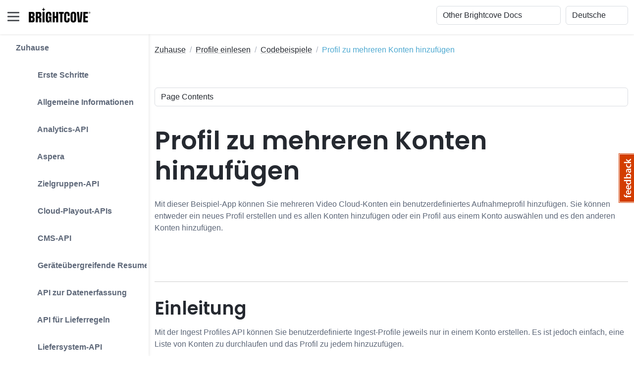

--- FILE ---
content_type: text/html
request_url: https://de.apis.support.brightcove.com/ingest-profiles/code-samples/ingest-profiles-api-sample-add-profile-multiple-accounts.html
body_size: 161358
content:
<!DOCTYPE html>
<html lang="de"> 
    <head>
        <title>Profil zu mehreren Konten hinzufügen</title>
        
        <!-- Meta -->
        <meta charset="utf-8">
        <meta http-equiv="X-UA-Compatible" content="IE=edge">
        <meta name="viewport" content="width=device-width, initial-scale=1.0">
        <meta name="description" content="Mit dieser Beispiel-App können Sie mehreren Video Cloud-Konten ein benutzerdefiniertes Aufnahmeprofil hinzufügen. Sie können entweder ein neues Profil erstellen und es allen Konten hinzufügen oder ein Profil aus einem Konto auswählen und es den anderen Konten hinzufügen.">
        
        <!-- Google Font -->
        <link href="/assets/s-site-assets-stylesheets/fonts/poppins.css" rel="stylesheet">
        <link rel="stylesheet" href="/assets/s-site-assets-stylesheets/fonts/articulat-site.css">
        <link href="/assets/s-site-assets-stylesheets/fonts/source-code-pro.css" rel="stylesheet">
        
        <!-- FontAwesome JS-->
        
        <script src="https://kit.fontawesome.com/d67c74a882.js" crossorigin="anonymous"></script>  
        
        <!-- Plugins CSS -->
        <link rel="stylesheet" href="//cdnjs.cloudflare.com/ajax/libs/highlight.js/9.15.2/styles/atom-one-dark.min.css">
        <link rel="stylesheet" href="/assets/s-site-assets-template-stylesheets/plugins/simplelightbox/simple-lightbox.min.css">

        <!-- Theme CSS -->  
        <link id="theme-style" rel="stylesheet" href="/assets/s-site-assets-template-stylesheets/css/theme.css">
        <link rel="stylesheet" href="/assets/s-site-assets-stylesheets/prism.css">
        <link rel="stylesheet" href="/assets/s-site-assets-template-stylesheets/custom-css/styles.css">


        <!-- Google tag (gtag.js) -->
        <script async src="https://www.googletagmanager.com/gtag/js?id=G-XBJC11HF8Z"></script>
        <script translate="no">
        window.dataLayer = window.dataLayer || [];
        function gtag(){dataLayer.push(arguments);}
        gtag('js', new Date());

        gtag('config', 'G-XBJC11HF8Z');
        </script>
        <script src="/assets/s-site-assets-scripts/sixth-sense.js"></script>
        <script src="/assets/s-site-assets-scripts/sajari-head.js"></script>
        <script src="/assets/s-site-assets-scripts/feather.min.js"></script>

    </head> 

    <body class="docs-page">
        

<header class="header fixed-top">
  <div class="branding docs-branding">
    <div class="container-fluid position-relative py-2">
      <div class="docs-logo-wrapper">
        <button id="docs-sidebar-toggler" class="docs-sidebar-toggler"
          type="button">
          <span></span> <span></span> <span></span>
        </button>
        <div class="site-logo"><a class="navbar-brand" href="https://support.brightcove.com/" style="margin-left: 15px;"> <img class="logo-icon me-2" src="/assets/s-site-assets-template-stylesheets/images/bc_logo_black_1@1x.png" alt="Logo" style="margin-bottom: 9px;"/>
            <!-- <span class="logo-text">BRIGHTCOVE</span> -->
          </a></div>
      </div><!--//docs-logo-wrapper-->

      <div class="docs-top-utilities d-flex justify-content-end
        align-items-center">
        
        <!-- Search bar -->
        <div id="nav-search-box" class="top-search-box d-none d-lg-flex" style="margin-right: 10px ;"></div>

<select id="site_select" class="form-select select-focus" style="width:
          20%; margin-right: 10px;" translate="no">
          <option value="">Other Brightcove Docs</option>
          
          
          <option value="https://support.brightcove.com" translate="no">Documentation Home</option>
          
          
          
          <option value="https://support.brightcove.com/" translate="no">-- VIDEO CLOUD --</option>
          
          
          
          <option value="https://studio.support.brightcove.com" translate="no">&nbsp;&nbsp;&nbsp;&nbsp;Video Cloud Studio</option>
          
          
          
          <option value="https://mstudio.support.brightcove.com" translate="no">&nbsp;&nbsp;&nbsp;&nbsp;Marketing Studio</option>
          
          
          
          <option value="https://player.support.brightcove.com" translate="no">&nbsp;&nbsp;&nbsp;&nbsp;Brightcove Player Development</option>
          
          
          
          <option value="https://apis.support.brightcove.com" translate="no">&nbsp;&nbsp;&nbsp;&nbsp;Video Cloud Platform APIs</option>
          
          
          
          <option value="https://sdks.support.brightcove.com" translate="no">&nbsp;&nbsp;&nbsp;&nbsp;Video Cloud Device SDKs</option>
          
          
          
          <option value="https://integrations.support.brightcove.com" translate="no">&nbsp;&nbsp;&nbsp;&nbsp;Integrations and CMS Connectors</option>
          
          
          
          <option value="https://general.support.brightcove.com" translate="no">&nbsp;&nbsp;&nbsp;&nbsp;Video Cloud General Information</option>
          
          
          
          <option value="https://support.brightcove.com/" translate="no">-- VIDEO ESSENTIALS --</option>
          
          
          
          <option value="https://audience-insights.support.brightcove.com" translate="no">&nbsp;&nbsp;&nbsp;&nbsp;Brightcove Audience Insights</option>
          
          
          
          <option value="https://beacon-help.support.brightcove.com" translate="no">&nbsp;&nbsp;&nbsp;&nbsp;Brightcove Beacon Studio</option>
          
          
          
          <option value="https://beacon.support.brightcove.com" translate="no">&nbsp;&nbsp;&nbsp;&nbsp;Brightcove Beacon Classic</option>
          
          
          
          <option value="https://corptv.support.brightcove.com" translate="no">&nbsp;&nbsp;&nbsp;&nbsp;CorpTV</option>
          
          
          
          <option value="https://live.support.brightcove.com" translate="no">&nbsp;&nbsp;&nbsp;&nbsp;Brightcove Live</option>
          
          
          
          <option value="https://zencoder.support.brightcove.com" translate="no">&nbsp;&nbsp;&nbsp;&nbsp;Zencoder</option>
          
          
          
          <option value="https://support.brightcove.com/" translate="no">-- VIDEO CLOUD ADD-ONS --</option>
          
          
          
          <option value="https://gallery.support.brightcove.com" translate="no">&nbsp;&nbsp;&nbsp;&nbsp;Brightcove Gallery</option>
          
          
          
          <option value="https://studio.support.brightcove.com/social/index.html" translate="no">&nbsp;&nbsp;&nbsp;&nbsp;Brightcove Social</option>
          
          
          
          <option value="https://interactivity.support.brightcove.com/index.html" translate="no">&nbsp;&nbsp;&nbsp;&nbsp;Brightcove Interactivity</option>
          
          
          
          <option value="https://ssai.support.brightcove.com" translate="no">&nbsp;&nbsp;&nbsp;&nbsp;Brightcove SSAI</option>
          
          
          
          <option value="https://campaign.support.brightcove.com" translate="no">&nbsp;&nbsp;&nbsp;&nbsp;Brightcove Campaign</option>
          
          
        </select>

        <select id="language_select" class="form-select select-focus" style="width: 10%;"
          onchange="doGTranslate(this);" translate="no">
          <!-- <option value="">Select Language</option> -->
          <option value="en|en" translate="No">English</option>
          <option value="en|zh-TW" translate="No">繁體中文</option>
          <option value="en|fr" translate="No">Français</option>
          <option value="en|de" translate="No">Deutsche</option>
          <option value="en|ja" translate="No">日本語</option>
          <option value="en|ko" translate="No">한국어</option>
          <option value="en|es" translate="No">Español</option>
        </select>

        <script translate="no">
          /* <![CDATA[ */
          function doGTranslate(lang_pair) {if(lang_pair.value)lang_pair=lang_pair.value;if(lang_pair=='')return;var lang=lang_pair.split('|')[1];var plang=location.hostname.split('.')[0];if(plang.length !=2 && plang.toLowerCase() != 'zh-cn' && plang.toLowerCase() != 'zh-tw')plang='en';location.href=location.protocol+'//'+(lang == 'en' ? '' : lang+'.')+location.hostname.replace('www.', '').replace(RegExp('^' + plang + '\\.'), '')+location.pathname+location.search;}
          /* ]]> */
        </script>
      </div>
    </div>
  </div>
</header><!--//header-->

<div class="docs-wrapper">
  <div id="docs-sidebar" class="docs-sidebar" style="padding-right: 15px;">
    <div id="nav-search-box" class="top-search-box d-lg-none p-3"></div>
    <div class="row">
      
        <div id="side_nav" style="margin-left: 1em; display: inline-block; border-right: 1px solid #e5e5e6; padding-right: 1em;">
          
          <nav class="docs-nav sidenav" aria-label="Main">
            <ul class="site-nav" style="list-style-type: none;">
            
            
            
            <li class="nav-item section-title"><a class="nav-link" href="/index.html">Zuhause</a></li>
            
            
            
            
            <li class="nav-item section-title"><a class="nav-link" href="/getting-started/index.html"><span class="theme-icon-holder me-2"> <i class="fa-solid fa-plus"></i></span>&nbsp;Erste Schritte</a>
              <ul role="list" class="section-items list-unstyled nav flex-column pb-3" style="display:none;">
              
              
              
              <li class="nav-item"><a class="nav-link" href="/getting-started/getting-started-brightcove-apis.html">Überblick: Plattform-APIs</a></li>
              
              
              
              
              
              <li class="nav-item"><a class="nav-link" href="/getting-started/authentication-brightcove-api-requests.html">Authentifizierung für API-Anfragen</a></li>
              
              
              
              
              
              <li class="nav-item"><a class="nav-link" href="/getting-started/concepts-testing-tools-brightcove-apis.html">Testtools für Brightcove-APIs</a></li>
              
              
              
              
              
              <li class="nav-item"><a class="nav-link" href="/getting-started/learning-guide-using-rest-apis.html">Leitfaden zum Lernen: Verwenden der REST-APIs</a></li>
              
              
              
            </ul>
            </li>
            
            
            
            <li class="nav-item section-title"><a class="nav-link" href="/general/index.html"><span class="theme-icon-holder me-2"> <i class="fa-solid fa-plus"></i></span>&nbsp;Allgemeine Informationen</a>
              <ul role="list" class="section-items list-unstyled nav flex-column pb-3" style="display:none;">
              
              
              
              <li class="nav-item"><a class="nav-link" href="/general/integrating-your-cms-video-cloud.html">Integrieren Sie Ihr CMS in Video Cloud</a></li>
              
              
              
              
              
              <li class="nav-item"><a class="nav-link" href="/general/managing-api-authentication-credentials.html">Verwalten von API-Authentifizierungsdaten</a></li>
              
              
              
              
              
              <li class="nav-item"><a class="nav-link" href="/general/all-api-references.html">Alle API-Referenzen</a></li>
              
              
              
              
              
              <li class="nav-item"><a class="nav-link" href="/general/platform-api-code-samples.html">Plattform-API-Codebeispiele</a></li>
              
              
              
              
              
              <li class="nav-item"><a class="nav-link" href="/general/video-cloud-api-training-videos.html">Plattform-API-Schulungsvideos</a></li>
              
              
              
              
              
              <li class="nav-item"><a class="nav-link" href="/general/known-issues.html">Bekannte Probleme mit Plattform-APIs</a></li>
              
              
              
              

              <li class="nav-item subsection-title">
                
                <a class="nav-link" href="/general/developer-tools/index.html"> <span class="theme-icon-holder me-2"><i class="fa-solid fa-minus"></i></span>&nbsp;Tools für Entwickler</a>
                

                <ul role="list" class="section-items list-unstyled nav flex-column pb-3" style="display:none;">
                  
                  
                  
                  <li class="nav-item"><a class="nav-link" href="/general/developer-tools/concepts-cors.html">CORS verstehen</a></li>
                  
                  
                  
                  
                  
                  <li class="nav-item"><a class="nav-link" href="/general/developer-tools/concepts-introducing-json.html">Einführung von JSON</a></li>
                  
                  
                  
                  
                  
                  <li class="nav-item"><a class="nav-link" href="/general/developer-tools/concepts-javascript-module-design-pattern.html">Konzepte: Das JavaScript-Modul-Designmuster</a></li>
                  
                  
                  
                  
                  
                  <li class="nav-item"><a class="nav-link" href="/general/developer-tools/concepts-using-javascript-promises.html">Konzepte: JavaScript-Versprechen verwenden</a></li>
                  
                  
                  
                  
                  
                  <li class="nav-item"><a class="nav-link" href="/general/developer-tools/concepts-set-curl.html">Konzepte: cURL einrichten</a></li>
                  
                  
                  
                  
                  
                  <li class="nav-item"><a class="nav-link" href="/general/developer-tools/concepts-api-tester.html">Online-API-Tester</a></li>
                  
                  
                  
                  
                  
                  <li class="nav-item"><a class="nav-link" href="/general/developer-tools/use-insomnia-api-requests.html">Schlaflosigkeit für API-Anfragen verwenden</a></li>
                  
                  
                  
                  
                  
                  <li class="nav-item"><a class="nav-link" href="/general/developer-tools/use-postman-api-requests.html">Verwenden Sie Postman für API-Anfragen</a></li>
                  
                  
                  
                  
                  
                  <li class="nav-item"><a class="nav-link" href="/general/developer-tools/using-mtr-to-look-at-network-traffic.html">Verwenden von MTR (mein Traceroute)</a></li>
                  
                  
                  
                  
                  
                  <li class="nav-item"><a class="nav-link" href="/general/developer-tools/using-wireshark-track-network-traffic-debugging.html">Verwenden von Wireshark zum Verfolgen des Netzwerkverkehrs</a></li>
                  
                  
                  
                </ul>
              </li>
              
              
              

              <li class="nav-item subsection-title">
                
                <a class="nav-link" href="/general/features/index.html"> <span class="theme-icon-holder me-2"><i class="fa-solid fa-minus"></i></span>&nbsp;Funktionen</a>
                

                <ul role="list" class="section-items list-unstyled nav flex-column pb-3" style="display:none;">
                  
                  
                  
                  <li class="nav-item"><a class="nav-link" href="/general/audio-content.html">Audioinhalte</a></li>
                  
                  
                  
                  
                  
                  <li class="nav-item"><a class="nav-link" href="/general/features/create-json-web-token.html">Erstellen eines JSON-Web-Tokens (JWT)</a></li>
                  
                  
                  
                  
                  
                  <li class="nav-item"><a class="nav-link" href="/general/features/debugging-mobile-devices.html">Debuggen auf Mobilgeräten</a></li>
                  
                  
                  
                  
                  
                  <li class="nav-item"><a class="nav-link" href="/general/developer-tools/concepts-javascript-debugging-basics.html">Grundlagen des JavaScript-Debuggings</a></li>
                  
                  
                  
                  
                  
                  <li class="nav-item"><a class="nav-link" href="/general/overview-forensic-watermarking.html">Überblick: Forensische Wasserzeichen</a></li>
                  
                  
                  
                  
                  
                  <li class="nav-item"><a class="nav-link" href="/general/faq-forensic-watermarking.html">Häufig gestellte Fragen: Forensische Wasserzeichen</a></li>
                  
                  
                  
                  
                  
                  <li class="nav-item"><a class="nav-link" href="/general/overview-context-aware-encoding.html">Überblick über die kontextbezogene Kodierung</a></li>
                  
                  
                  
                  
                  
                  <li class="nav-item"><a class="nav-link" href="/general/tls-media-player-and-api-urls.html">TLS für Medien-, Player- und API-URLs</a></li>
                  
                  
                  
                </ul>
              </li>
              
              
              

              <li class="nav-item subsection-title">
                
                <a class="nav-link" href="/general/utilities/index.html"> <span class="theme-icon-holder me-2"><i class="fa-solid fa-minus"></i></span>&nbsp;Versorgungsunternehmen</a>
                

                <ul role="list" class="section-items list-unstyled nav flex-column pb-3" style="display:none;">
                  
                  
                  
                  <li class="nav-item"><a class="nav-link" href="/general/utilities/string-encoder.html">String-Encoder</a></li>
                  
                  
                  
                  
                  
                  <li class="nav-item"><a class="nav-link" href="/general/utilities/date-converter.html">Datumskonverter</a></li>
                  
                  
                  
                  
                  
                  <li class="nav-item"><a class="nav-link" href="/general/utilities/base-64-encoding-tool.html">Base 64-Kodierungstool</a></li>
                  
                  
                  
                </ul>
              </li>
              
              
            </ul>
            </li>
            
            
            
            <li class="nav-item section-title"><a class="nav-link" href="/analytics/index.html"><span class="theme-icon-holder me-2"> <i class="fa-solid fa-plus"></i></span>&nbsp;Analytics-API</a>
              <ul role="list" class="section-items list-unstyled nav flex-column pb-3" style="display:none;">
              
              

              <li class="nav-item subsection-title">
                
                <a class="nav-link" href="/analytics/getting-started/index.html"> <span class="theme-icon-holder me-2"><i class="fa-solid fa-minus"></i></span>&nbsp;Erste Schritte</a>
                

                <ul role="list" class="section-items list-unstyled nav flex-column pb-3" style="display:none;">
                  
                  
                  
                  <li class="nav-item"><a class="nav-link" href="/analytics/getting-started/overview-analytics-api-v1.html">Überblick: Analytics-API</a></li>
                  
                  
                  
                  
                  
                  <li class="nav-item"><a class="nav-link" href="/analytics/getting-started/analytics-api-explorer.html">Analytics-API-Explorer</a></li>
                  
                  
                  
                  
                  
                  <li class="nav-item"><a class="nav-link" href="/analytics/getting-started/overview-video-data-endpoint.html">Überblick: Videodaten-Endpunkt</a></li>
                  
                  
                  
                  
                  
                  <li class="nav-item"><a class="nav-link" href="/analytics/getting-started/analytics-api-overview-dimensions-fields-and-parameters.html">Überblick: Dimensionen, Felder und Parameter</a></li>
                  
                  
                  
                </ul>
              </li>
              
              
              

              <li class="nav-item subsection-title">
                
                <a class="nav-link" href="/analytics/general/index.html"> <span class="theme-icon-holder me-2"><i class="fa-solid fa-minus"></i></span>&nbsp;Allgemeine Informationen</a>
                

                <ul role="list" class="section-items list-unstyled nav flex-column pb-3" style="display:none;">
                  
                  
                  
                  <li class="nav-item"><a class="nav-link" href="/analytics/general/faq-analytics-api.html">Häufig gestellte Fragen: Analytics-API</a></li>
                  
                  
                  
                  
                  
                  <li class="nav-item"><a class="nav-link" href="/analytics/general/analytics-api-glossary.html">Analytics API-Glossar</a></li>
                  
                  
                  
                  
                  
                  <li class="nav-item"><a class="nav-link" href="/analytics/general/data-sent-from-brightcove-player.html">Vom Brightcove-Player an Analytics gesendete Daten</a></li>
                  
                  
                  
                  
                  
                  <li class="nav-item"><a class="nav-link" href="/analytics/general/analytics-api-unique-users.html">Eindeutige Benutzer</a></li>
                  
                  
                  
                  
                  
                  <li class="nav-item"><a class="nav-link" href="/analytics/general/live-metrics.html">Live-Messwerte</a></li>
                  
                  
                  
                </ul>
              </li>
              
              
              

              <li class="nav-item subsection-title">
                
                <a class="nav-link" href="/analytics/references/index.html"> <span class="theme-icon-holder me-2"><i class="fa-solid fa-minus"></i></span>&nbsp;Verweise</a>
                

                <ul role="list" class="section-items list-unstyled nav flex-column pb-3" style="display:none;">
                  
                  
                  
                  <li class="nav-item"><a class="nav-link" href="/analytics/references/reference.html">Analytics-API-Referenz</a></li>
                  
                  
                  
                  
                  
                  <li class="nav-item"><a class="nav-link" href="/analytics/references/analytics-api-release-notes.html">Versions-Hinweise</a></li>
                  
                  
                  
                  
                  
                  <li class="nav-item"><a class="nav-link" href="/analytics/references/known-issues.html">Bekannte Probleme</a></li>
                  
                  
                  
                  
                  
                  <li class="nav-item"><a class="nav-link" href="/analytics/references/analytics-api-error-reference.html">Fehlerreferenz</a></li>
                  
                  
                  
                </ul>
              </li>
              
              
              

              <li class="nav-item subsection-title">
                
                <a class="nav-link" href="/analytics/dimension-guides/index.html"> <span class="theme-icon-holder me-2"><i class="fa-solid fa-minus"></i></span>&nbsp;Leitfäden zu Abmessungen</a>
                

                <ul role="list" class="section-items list-unstyled nav flex-column pb-3" style="display:none;">
                  
                  
                  
                  <li class="nav-item"><a class="nav-link" href="/analytics/dimension-guides/dimension-account.html">Abmessung: <code translate="No">account</code></a></li>
                  
                  
                  
                  
                  
                  <li class="nav-item"><a class="nav-link" href="/analytics/dimension-guides/dimension-browsertype.html">Abmessung: <code translate="No">browser_type</code></a></li>
                  
                  
                  
                  
                  
                  <li class="nav-item"><a class="nav-link" href="/analytics/dimension-guides/dimension-date.html">Abmessung: <code translate="No">date</code></a></li>
                  
                  
                  
                  
                  
                  <li class="nav-item"><a class="nav-link" href="/analytics/dimension-guides/dimension-datehour.html">Abmessung: <code translate="No">date_hour</code></a></li>
                  
                  
                  
                  
                  
                  <li class="nav-item"><a class="nav-link" href="/analytics/dimension-guides/dimension-destinationdomain.html">Abmessung: <code translate="No">destination_domain</code></a></li>
                  
                  
                  
                  
                  
                  <li class="nav-item"><a class="nav-link" href="/analytics/dimension-guides/dimension-destinationpath.html">Abmessung: <code translate="No">destination_path</code></a></li>
                  
                  
                  
                  
                  
                  <li class="nav-item"><a class="nav-link" href="/analytics/dimension-guides/dimension-devicemanufacturer.html">Abmessung: <code translate="No">device_manufacturer</code></a></li>
                  
                  
                  
                  
                  
                  <li class="nav-item"><a class="nav-link" href="/analytics/dimension-guides/dimension-devicetype.html">Abmessung: <code translate="No">device_type</code></a></li>
                  
                  
                  
                  
                  
                  <li class="nav-item"><a class="nav-link" href="/analytics/dimension-guides/dimension-deviceos.html">Abmessung: <code translate="No">device_os</code></a></li>
                  
                  
                  
                  
                  
                  <li class="nav-item"><a class="nav-link" href="/analytics/dimension-guides/dimension-city.html">Abmessung: <code translate="No">city</code></a></li>
                  
                  
                  
                  
                  
                  <li class="nav-item"><a class="nav-link" href="/analytics/dimension-guides/dimension-country.html">Abmessung: <code translate="No">country</code></a></li>
                  
                  
                  
                  
                  
                  <li class="nav-item"><a class="nav-link" href="/analytics/dimension-guides/dimension-region.html">Abmessung: <code translate="No">region</code></a></li>
                  
                  
                  
                  
                  
                  <li class="nav-item"><a class="nav-link" href="/analytics/dimension-guides/dimension-livestream.html">Abmessung: <code translate="No">live_stream</code></a></li>
                  
                  
                  
                  
                  
                  <li class="nav-item"><a class="nav-link" href="/analytics/dimension-guides/dimension-referrerdomain.html">Abmessung: <code translate="No">referrer_domain</code></a></li>
                  
                  
                  
                  
                  
                  <li class="nav-item"><a class="nav-link" href="/analytics/dimension-guides/dimension-sourcetype.html">Abmessung: <code translate="No">source_type</code></a></li>
                  
                  
                  
                  
                  
                  <li class="nav-item"><a class="nav-link" href="/analytics/dimension-guides/dimension-searchterms.html">Abmessung: <code translate="No">search_terms</code></a></li>
                  
                  
                  
                  
                  
                  <li class="nav-item"><a class="nav-link" href="/analytics/dimension-guides/dimension-socialplatform.html">Abmessung: <code translate="No">social_platform</code></a></li>
                  
                  
                  
                  
                  
                  <li class="nav-item"><a class="nav-link" href="/analytics/dimension-guides/dimension-player.html">Abmessung: <code translate="No">player</code></a></li>
                  
                  
                  
                  
                  
                  <li class="nav-item"><a class="nav-link" href="/analytics/dimension-guides/dimension-video.html">Abmessung: <code translate="No">video</code></a></li>
                  
                  
                  
                  
                  
                  <li class="nav-item"><a class="nav-link" href="/analytics/dimension-guides/dimension-viewer.html">Abmessung: <code translate="No">viewer</code></a></li>
                  
                  
                  
                </ul>
              </li>
              
              
              

              <li class="nav-item subsection-title">
                
                <a class="nav-link" href="/analytics/code-samples/index.html"> <span class="theme-icon-holder me-2"><i class="fa-solid fa-minus"></i></span>&nbsp;Codebeispiele</a>
                

                <ul role="list" class="section-items list-unstyled nav flex-column pb-3" style="display:none;">
                  
                  
                  
                  <li class="nav-item"><a class="nav-link" href="/analytics/code-samples/analytics-api-sample-concurrent-viewers-live-events.html">Gleichzeitige Zuschauer für Live-Ereignisse</a></li>
                  
                  
                  
                  
                  
                  <li class="nav-item"><a class="nav-link" href="/analytics/code-samples/analytics-api-sample-daily-analytics-report-generator.html">Täglicher Analytics-Berichtsgenerator</a></li>
                  
                  
                  
                  
                  
                  <li class="nav-item"><a class="nav-link" href="/analytics/code-samples/analytics-api-sample-destinations-report.html">Bericht zu Reisezielen</a></li>
                  
                  
                  
                  
                  
                  <li class="nav-item"><a class="nav-link" href="/analytics/code-samples/analytics-api-sample-geographical-analytics-report.html">Bericht zur geografischen Analyse</a></li>
                  
                  
                  
                  
                  
                  <li class="nav-item"><a class="nav-link" href="/analytics/code-samples/analytics-api-sample-unique-users-day.html">Eindeutige Nutzer nach Tag</a></li>
                  
                  
                  
                  
                  
                  <li class="nav-item"><a class="nav-link" href="/analytics/code-samples/analytics-api-sample-video-engagement-graph.html">Grafik zum Video-Engagement</a></li>
                  
                  
                  
                  
                  
                  <li class="nav-item"><a class="nav-link" href="/analytics/code-samples/analytics-api-sample-video-report-player-and-day.html">Videobericht nach Spieler und Tag</a></li>
                  
                  
                  
                  
                  
                  <li class="nav-item"><a class="nav-link" href="/analytics/code-samples/analytics-api-sample-video-report-reference-id.html">Videobericht nach Referenz-ID</a></li>
                  
                  
                  
                  
                  
                  <li class="nav-item"><a class="nav-link" href="/analytics/code-samples/analytics-api-sample-video-report-tags.html">Videobericht nach Tags</a></li>
                  
                  
                  
                  
                  
                  <li class="nav-item"><a class="nav-link" href="/analytics/code-samples/analyticscms-apis-sample-analytics-playlists.html">Analysen nach Playlists</a></li>
                  
                  
                  
                  
                  
                  <li class="nav-item"><a class="nav-link" href="/analytics/code-samples/analyticscms-apis-sample-recently-added-videos.html">Kürzlich hinzugefügte Videos</a></li>
                  
                  
                  
                  
                  
                  <li class="nav-item"><a class="nav-link" href="/analytics/code-samples/code-sample-video-analytics-report-country-and-day.html">Videoanalysebericht nach Land und Tag</a></li>
                  
                  
                  
                </ul>
              </li>
              
              
            </ul>
            </li>
            
            
            
            <li class="nav-item section-title"><a class="nav-link" href="/aspera/index.html"><span class="theme-icon-holder me-2"> <i class="fa-solid fa-plus"></i></span>&nbsp;Aspera</a>
              <ul role="list" class="section-items list-unstyled nav flex-column pb-3" style="display:none;">
              
              
              
              <li class="nav-item"><a class="nav-link" href="/aspera/overview.html">Überblick: Aspera für die Aufnahme in die Video Cloud verwenden</a></li>
              
              
              
              
              
              <li class="nav-item"><a class="nav-link" href="/aspera/manifest-metadata-reference.html">Manifest/Metadaten-Referenz</a></li>
              
              
              
            </ul>
            </li>
            
            
            
            <li class="nav-item section-title"><a class="nav-link" href="/audience/index.html"><span class="theme-icon-holder me-2"> <i class="fa-solid fa-plus"></i></span>&nbsp;Zielgruppen-API</a>
              <ul role="list" class="section-items list-unstyled nav flex-column pb-3" style="display:none;">
              
              

              <li class="nav-item subsection-title">
                
                <a class="nav-link" href=" /audience/getting-started/index.html"> <span class="theme-icon-holder me-2"><i class="fa-solid fa-minus"></i></span>&nbsp;Erste Schritte</a>
                

                <ul role="list" class="section-items list-unstyled nav flex-column pb-3" style="display:none;">
                  
                  
                  
                  <li class="nav-item"><a class="nav-link" href="/audience/getting-started/overview-audience-api.html">Überblick: Zielgruppen-API</a></li>
                  
                  
                  
                </ul>
              </li>
              
              
              

              <li class="nav-item subsection-title">
                
                <a class="nav-link" href="/audience/references/index.html"> <span class="theme-icon-holder me-2"><i class="fa-solid fa-minus"></i></span>&nbsp;Verweise</a>
                

                <ul role="list" class="section-items list-unstyled nav flex-column pb-3" style="display:none;">
                  
                  
                  
                  <li class="nav-item"><a class="nav-link" href="/audience/references/reference.html">Zielgruppen-API-Referenz</a></li>
                  
                  
                  
                </ul>
              </li>
              
              
            </ul>
            </li>
            
            
            
            <li class="nav-item section-title"><a class="nav-link" href="/cloud-playout-apis/index.html"><span class="theme-icon-holder me-2"> <i class="fa-solid fa-plus"></i></span>&nbsp;Cloud-Playout-APIs</a>
              <ul role="list" class="section-items list-unstyled nav flex-column pb-3" style="display:none;">
              
              

              <li class="nav-item subsection-title">
                
                <a class="nav-link" href=" /cloud-playout-apis/getting-started/index.html"> <span class="theme-icon-holder me-2"><i class="fa-solid fa-minus"></i></span>&nbsp;Erste Schritte</a>
                

                <ul role="list" class="section-items list-unstyled nav flex-column pb-3" style="display:none;">
                  
                  
                  
                  <li class="nav-item"><a class="nav-link" href="/cloud-playout-apis/getting-started/overview-channel-api.html">Überblick: Kanal-API</a></li>
                  
                  
                  
                  
                  
                  <li class="nav-item"><a class="nav-link" href="/cloud-playout-apis/getting-started/overview-epg-api.html">Überblick: EPG-API</a></li>
                  
                  
                  
                  
                  
                  <li class="nav-item"><a class="nav-link" href="/cloud-playout-apis/getting-started/epg-best-practices.html">EPG-API: Empfohlene Vorgehensweise</a></li>
                  
                  
                  
                  
                  
                  <li class="nav-item"><a class="nav-link" href="/cloud-playout-apis/guides/search-channels-api.html">Suche nach Kanälen</a></li>
                  
                  
                  
                </ul>
              </li>
              
              
              

              <li class="nav-item subsection-title">
                
                <a class="nav-link" href="/cloud-playout-apis/references/index.html"> <span class="theme-icon-holder me-2"><i class="fa-solid fa-minus"></i></span>&nbsp;Verweise</a>
                

                <ul role="list" class="section-items list-unstyled nav flex-column pb-3" style="display:none;">
                  
                  
                  
                  <li class="nav-item"><a class="nav-link" href="/cloud-playout-apis/references/reference-epg.html">EPG API-Referenz</a></li>
                  
                  
                  
                  
                  
                  <li class="nav-item"><a class="nav-link" href="/cloud-playout-apis/references/reference-channels.html">Channels API-Referenz</a></li>
                  
                  
                  
                  
                  
                  <li class="nav-item"><a class="nav-link" href="/cloud-playout-apis/references/reference-cms-interactions.html">CMS API-Referenz für Cloud Playout</a></li>
                  
                  
                  
                  
                  
                  <li class="nav-item"><a class="nav-link" href="/cloud-playout-apis/references/release-notes.html">Versionshinweise zu Cloud Playout APIs</a></li>
                  
                  
                  
                </ul>
              </li>
              
              
            </ul>
            </li>
            
            
            
            <li class="nav-item section-title"><a class="nav-link" href="/cms/index.html"><span class="theme-icon-holder me-2"> <i class="fa-solid fa-plus"></i></span>&nbsp;CMS-API</a>
              <ul role="list" class="section-items list-unstyled nav flex-column pb-3" style="display:none;">
              
              

              <li class="nav-item subsection-title">
                
                <a class="nav-link" href="/cms/getting-started/index.html"> <span class="theme-icon-holder me-2"><i class="fa-solid fa-minus"></i></span>&nbsp;Erste Schritte</a>
                

                <ul role="list" class="section-items list-unstyled nav flex-column pb-3" style="display:none;">
                  
                  
                  
                  <li class="nav-item"><a class="nav-link" href="/cms/getting-started/overview-cms-api.html">Überblick: CMS-API</a></li>
                  
                  
                  
                  
                  
                  <li class="nav-item"><a class="nav-link" href="/cms/getting-started/practice-area-cms-api.html">Übungsgebiet: CMS-API</a></li>
                  
                  
                  
                  
                  
                  <li class="nav-item"><a class="nav-link" href="/cms/getting-started/best-practices-cms-and-playback-apis.html">Empfohlene Vorgehensweise: CMS und Wiedergabe-APIs</a></li>
                  
                  
                  
                  
                  
                  <li class="nav-item"><a class="nav-link" href="/cms/getting-started/cms-api-notifications.html">CMS-API-Benachrichtigungen</a></li>
                  
                  
                  
                </ul>
              </li>
              
              
              

              <li class="nav-item subsection-title">
                
                <a class="nav-link" href="/cms/references/index.html"> <span class="theme-icon-holder me-2"><i class="fa-solid fa-minus"></i></span>&nbsp;Verweise</a>
                

                <ul role="list" class="section-items list-unstyled nav flex-column pb-3" style="display:none;">
                  
                  
                  
                  <li class="nav-item"><a class="nav-link" href="/cms/references/reference.html">CMS-API-Referenz</a></li>
                  
                  
                  
                  
                  
                  <li class="nav-item"><a class="nav-link" href="/cms/references/catalog-apis-cms-api-and-playback-api-release-notes.html">Versionshinweise zu CMS/Wiedergabe-APIs</a></li>
                  
                  
                  
                  
                  
                  <li class="nav-item"><a class="nav-link" href="/cms/references/known-issues.html">Bekannte Probleme</a></li>
                  
                  
                  
                  
                  
                  <li class="nav-item"><a class="nav-link" href="/cms/references/cms-api-video-fields-reference.html">CMS API-Videofelder-Referenz</a></li>
                  
                  
                  
                  
                  
                  <li class="nav-item"><a class="nav-link" href="/cms/references/cms-api-playlist-fields-reference.html">Referenz zu CMS-API-Wiedergabelistenfeldern</a></li>
                  
                  
                  
                  
                  
                  <li class="nav-item"><a class="nav-link" href="/cms/references/cms-api-custom-fields-reference.html">Referenz zu benutzerdefinierten CMS-API-Feldern</a></li>
                  
                  
                  
                  
                  
                  <li class="nav-item"><a class="nav-link" href="/cms/references/cms-api-folder-fields-reference.html">Referenz zu CMS-API-Ordnerfeldern</a></li>
                  
                  
                  
                  
                  
                  <li class="nav-item"><a class="nav-link" href="/cms/references/cms-api-error-message-reference.html">Referenz zu CMS-API-Fehlermeldungen</a></li>
                  
                  
                  
                </ul>
              </li>
              
              
              

              <li class="nav-item subsection-title">
                
                <a class="nav-link" href="/cms/searching/index.html"> <span class="theme-icon-holder me-2"><i class="fa-solid fa-minus"></i></span>&nbsp;Suchen</a>
                

                <ul role="list" class="section-items list-unstyled nav flex-column pb-3" style="display:none;">
                  
                  
                  
                  <li class="nav-item"><a class="nav-link" href="/cms/searching/cms-and-playback-apis-video-search-v2.html">CMS-API: Videosuche v2</a></li>
                  
                  
                  
                  
                  
                  <li class="nav-item"><a class="nav-link" href="/cms/searching/cms-api-playlists-search.html">CMS-API: Playlist-Suche</a></li>
                  
                  
                  
                  
                  
                  <li class="nav-item"><a class="nav-link" href="/cms/searching/using-cms-api-page-search-results.html">Seitensuchergebnisse</a></li>
                  
                  
                  
                  
                  
                  <li class="nav-item"><a class="nav-link" href="/cms/searching/cmsplayback-api-videos-search.html">CMS und Wiedergabe-APIs: Videosuche v1</a></li>
                  
                  
                  
                  
                  
                  <li class="nav-item"><a class="nav-link" href="/playback/guides/catalog-search-architecture.html">Katalog-Sucharchitektur</a></li>
                  
                  
                  
                </ul>
              </li>
              
              
              

              <li class="nav-item subsection-title">
                
                <a class="nav-link" href="/cms/managing-videos/index.html"> <span class="theme-icon-holder me-2"><i class="fa-solid fa-minus"></i></span>&nbsp;Videos/Assets verwalten</a>
                

                <ul role="list" class="section-items list-unstyled nav flex-column pb-3" style="display:none;">
                  
                  
                  
                  <li class="nav-item"><a class="nav-link" href="/cms/managing-videos/activate-deactivate-videos.html">Aktivieren/Deaktivieren oder Planen von Videos</a></li>
                  
                  
                  
                  
                  
                  <li class="nav-item"><a class="nav-link" href="/cms/managing-videos/audio-content.html">Audio-Inhalte</a></li>
                  
                  
                  
                  
                  
                  <li class="nav-item"><a class="nav-link" href="/cms/managing-videos/using-cms-api-add-geo-filtering.html">Geofilterung hinzufügen</a></li>
                  
                  
                  
                  
                  
                  <li class="nav-item"><a class="nav-link" href="/cms/managing-videos/digital-master-delete-api.html">API zum Löschen von Digital Master</a></li>
                  
                  
                  
                  
                  
                  <li class="nav-item"><a class="nav-link" href="/cms/managing-videos/deleting-videos.html">Löschen von Videos</a></li>
                  
                  
                  
                  
                  
                  <li class="nav-item"><a class="nav-link" href="/cms/managing-videos/getting-counts-videos-and-playlists.html">Zählung von Videos und Wiedergabelisten</a></li>
                  
                  
                  
                  
                  
                  <li class="nav-item"><a class="nav-link" href="/cms/managing-videos/managing-custom-fields.html">Benutzerdefinierte Felder verwalten</a></li>
                  
                  
                  
                  
                  
                  <li class="nav-item"><a class="nav-link" href="/cms/managing-videos/managing-audio-tracks.html">Verwalten von Audiospuren mit der CMS-API</a></li>
                  
                  
                  
                  
                  
                  <li class="nav-item"><a class="nav-link" href="/cms/managing-videos/managing-playlists-using-cms-api.html">Verwaltung von Wiedergabelisten mit der CMS-API</a></li>
                  
                  
                  
                  
                  
                  <li class="nav-item"><a class="nav-link" href="/cms/managing-videos/using-cms-api-managing-clips.html">Clips verwalten</a></li>
                  
                  
                  
                  
                  
                  <li class="nav-item"><a class="nav-link" href="/cms/managing-videos/media-sharing-cms-api.html">Medien-Sharing</a></li>
                  
                  
                  
                  
                  
                  <li class="nav-item"><a class="nav-link" href="/cms/managing-videos/multilingual-metadata.html">Mehrsprachige Metadaten</a></li>
                  
                  
                  
                  
                  
                  <li class="nav-item"><a class="nav-link" href="/cms/managing-videos/using-cms-api-retrieve-video-data.html">Abrufen von Videodaten</a></li>
                  
                  
                  
                  
                  
                  <li class="nav-item"><a class="nav-link" href="/cms/managing-videos/setting-360-degree-video-properties-cms-api.html">360-Grad-Videoeigenschaften festlegen</a></li>
                  
                  
                  
                  
                  
                  <li class="nav-item"><a class="nav-link" href="/cms/managing-videos/using-cms-api-remote-assets.html">Entfernte Vermögenswerte</a></li>
                  
                  
                  
                  
                  
                  <li class="nav-item"><a class="nav-link" href="/cms/managing-videos/using-cms-api-add-webvtt-captions-text-tracks.html">WebVTT-Beschriftungen (Textspuren) hinzufügen</a></li>
                  
                  
                  
                  
                  
                  <li class="nav-item"><a class="nav-link" href="/cms/managing-videos/managing-text-tracks.html">Verwalten von Textspuren mit der CMS-API</a></li>
                  
                  
                  
                  
                  
                  <li class="nav-item"><a class="nav-link" href="/cms/managing-videos/managing-transcripts.html">Verwaltung von Abschriften mit der CMS-API</a></li>
                  
                  
                  
                  
                  
                  <li class="nav-item"><a class="nav-link" href="/cms/managing-videos/generate-video-sitemaps.html">Video-Sitemaps generieren</a></li>
                  
                  
                  
                  
                  
                  <li class="nav-item"><a class="nav-link" href="/cms/managing-videos/identifying-low-performing-content.html">Erkennen von wenig leistungsfähigen Inhalten</a></li>
                  
                  
                  
                  
                  
                  <li class="nav-item"><a class="nav-link" href="/cms/managing-videos/cms-api-working-folders.html">Arbeiten mit Ordnern</a></li>
                  
                  
                  
                  
                  
                  <li class="nav-item"><a class="nav-link" href="/cms/managing-videos/working-with-labels.html">Arbeiten mit Etiketten</a></li>
                  
                  
                  
                  
                  
                  <li class="nav-item"><a class="nav-link" href="/cms/managing-videos/linking-zencoder-and-video-cloud-video-demand.html">Verknüpfung von Zencoder und Video Cloud</a></li>
                  
                  
                  
                </ul>
              </li>
              
              
              

              <li class="nav-item subsection-title">
                
                <a class="nav-link" href="/cms/code-samples/index.html"> <span class="theme-icon-holder me-2"><i class="fa-solid fa-minus"></i></span>&nbsp;Codebeispiele</a>
                

                <ul role="list" class="section-items list-unstyled nav flex-column pb-3" style="display:none;">
                  
                  
                  
                  <li class="nav-item"><a class="nav-link" href="/cms/code-samples/cms-api-sample-add-multiple-affiliate-accounts-media-sharing.html">Mehrere Partnerkonten hinzufügen</a></li>
                  
                  
                  
                  
                  
                  <li class="nav-item"><a class="nav-link" href="/cms/code-samples/cms-api-sample-share-multiple-videos.html">Teilen Sie mehrere Videos</a></li>
                  
                  
                  
                  
                  
                  <li class="nav-item"><a class="nav-link" href="/cms/code-samples/cms-api-sample-media-sharing-report.html">Bericht zur Medienfreigabe</a></li>
                  
                  
                  
                  
                  
                  <li class="nav-item"><a class="nav-link" href="/cms/code-samples/cms-api-sample-shared-media-report.html">Geteilter Medienbericht</a></li>
                  
                  
                  
                  
                  
                  <li class="nav-item"><a class="nav-link" href="/cms/code-samples/cms-api-sample-update-videos.html">Videos aktualisieren</a></li>
                  
                  
                  
                  
                  
                  <li class="nav-item"><a class="nav-link" href="/cms/code-samples/cms-api-sample-add-custom-field-multiple-videos.html">Benutzerdefiniertes Feld zu mehreren Videos hinzufügen</a></li>
                  
                  
                  
                  
                  
                  <li class="nav-item"><a class="nav-link" href="/cms/code-samples/cms-api-sample-update-geo-properties.html">Geo-Eigenschaften aktualisieren</a></li>
                  
                  
                  
                  
                  
                  <li class="nav-item"><a class="nav-link" href="/cms/code-samples/cms-api-sample-add-cue-points.html">Cue-Punkte hinzufügen</a></li>
                  
                  
                  
                  
                  
                  <li class="nav-item"><a class="nav-link" href="/cms/code-samples/cms-api-sample-video-report-generator.html">Videobericht-Generator</a></li>
                  
                  
                  
                  
                  
                  <li class="nav-item"><a class="nav-link" href="/cms/code-samples/cms-api-sample-videos-delivery-type.html">Videos nach Bereitstellungstyp</a></li>
                  
                  
                  
                  
                  
                  <li class="nav-item"><a class="nav-link" href="/cms/code-samples/cms-api-sample-download-links.html">Download links</a></li>
                  
                  
                  
                  
                  
                  <li class="nav-item"><a class="nav-link" href="/cms/code-samples/cms-api-sample-video-sitemap-generator.html">Video-Sitemap-Generator</a></li>
                  
                  
                  
                  
                  
                  <li class="nav-item"><a class="nav-link" href="/cms/code-samples/cms-api-sample-mrss-generator.html">MRSS-Generator</a></li>
                  
                  
                  
                  
                  
                  <li class="nav-item"><a class="nav-link" href="/cms/code-samples/cms-api-sample-mrss-feed-playlist.html">MRSS-Feed aus der Playlist</a></li>
                  
                  
                  
                  
                  
                  <li class="nav-item"><a class="nav-link" href="/cms/code-samples/cms-api-sample-generate-rss-podcast-feed-itunes.html">RSS-Podcast-Feed für iTunes</a></li>
                  
                  
                  
                  
                  
                  <li class="nav-item"><a class="nav-link" href="/cms/code-samples/cms-api-sample-video-schema-builder.html">Video-Schema-Builder</a></li>
                  
                  
                  
                  
                  
                  <li class="nav-item"><a class="nav-link" href="/cms/code-samples/cms-api-sample-python-code-get-request.html">Python-Code für eine GET-Anfrage</a></li>
                  
                  
                  
                  
                  
                  <li class="nav-item"><a class="nav-link" href="/cms/code-samples/cms-api-sample-report-audio-only-content.html">Bericht zu reinen Audioinhalten</a></li>
                  
                  
                  
                  
                  
                  <li class="nav-item"><a class="nav-link" href="/cms/code-samples/cms-api-sample-video-renditions-inspector.html">Inspektor für Videowiedergaben</a></li>
                  
                  
                  
                  
                  
                  <li class="nav-item"><a class="nav-link" href="/cms/code-samples/cms-api-sample-video-search-app.html">Videosuch-App</a></li>
                  
                  
                  
                  
                  
                  <li class="nav-item"><a class="nav-link" href="/cms/code-samples/cms-api-sample-videos-with-text-tracks.html">Videos mit Textspuren</a></li>
                  
                  
                  
                  
                  
                  <li class="nav-item"><a class="nav-link" href="/cms/code-samples/cms-api-sample-video-custom-fields-report.html">Bericht über benutzerdefinierte Felder für Videos</a></li>
                  
                  
                  
                </ul>
              </li>
              
              
            </ul>
            </li>
            
            
            
            <li class="nav-item section-title"><a class="nav-link" href="/xdr/index.html"><span class="theme-icon-holder me-2"> <i class="fa-solid fa-plus"></i></span>&nbsp;Geräteübergreifende Resume (XDR) -API</a>
              <ul role="list" class="section-items list-unstyled nav flex-column pb-3" style="display:none;">
              
              

              <li class="nav-item subsection-title">
                
                <a class="nav-link" href="/xdr/getting-started/index.html"> <span class="theme-icon-holder me-2"><i class="fa-solid fa-minus"></i></span>&nbsp;Erste Schritte</a>
                

                <ul role="list" class="section-items list-unstyled nav flex-column pb-3" style="display:none;">
                  
                  
                  
                  <li class="nav-item"><a class="nav-link" href="/xdr/getting-started/xdr-overview.html">Überblick: Geräteübergreifender Lebenslauf</a></li>
                  
                  
                  
                  
                  
                  <li class="nav-item"><a class="nav-link" href="/xdr/getting-started/get-playback-position.html">Abrufen der Wiedergabeposition von der XDR-API</a></li>
                  
                  
                  
                </ul>
              </li>
              
              
              

              <li class="nav-item subsection-title">
                
                <a class="nav-link" href="/xdr/index.html"> <span class="theme-icon-holder me-2"><i class="fa-solid fa-minus"></i></span>&nbsp;Leitfäden</a>
                

                <ul role="list" class="section-items list-unstyled nav flex-column pb-3" style="display:none;">
                  
                  
                  
                  <li class="nav-item"><a class="nav-link" href="https://player.support.brightcove.com/playback/xdr-with-bcplayer.html">Geräteübergreifender Lebenslauf mit Brightcove Player</a></li>
                  
                  
                  
                  
                  
                  <li class="nav-item"><a class="nav-link" href="https://sdks.support.brightcove.com/features/cross-device-resume-sdks.html">Geräteübergreifender Lebenslauf mit den nativen SDKs</a></li>
                  
                  
                  
                </ul>
              </li>
              
              
              

              <li class="nav-item subsection-title">
                
                <a class="nav-link" href="/xdr/references/index.html"> <span class="theme-icon-holder me-2"><i class="fa-solid fa-minus"></i></span>&nbsp;Verweise</a>
                

                <ul role="list" class="section-items list-unstyled nav flex-column pb-3" style="display:none;">
                  
                  
                  
                  <li class="nav-item"><a class="nav-link" href="/xdr/references/reference.html">API-Referenz für geräteübergreifende Lebensläufe</a></li>
                  
                  
                  
                </ul>
              </li>
              
              
            </ul>
            </li>
            
            
            
            <li class="nav-item section-title"><a class="nav-link" href="/data-collection/index.html"><span class="theme-icon-holder me-2"> <i class="fa-solid fa-plus"></i></span>&nbsp;API zur Datenerfassung</a>
              <ul role="list" class="section-items list-unstyled nav flex-column pb-3" style="display:none;">
              
              
              
              <li class="nav-item"><a class="nav-link" href="/data-collection/getting-started/overview-data-collection-api-v2.html">Überblick: Datenerfassungs-API</a></li>
              
              
              
              
              
              <li class="nav-item"><a class="nav-link" href="/data-collection/getting-started/data-collection-api-sample.html">Beispiel für eine Datenerfassungs-API</a></li>
              
              
              
              
              
              <li class="nav-item"><a class="nav-link" href="/data-collection/references/reference.html">API-Referenz zur Datenerfassung</a></li>
              
              
              
            </ul>
            </li>
            
            
            
            <li class="nav-item section-title"><a class="nav-link" href="/delivery-rules/index.html"><span class="theme-icon-holder me-2"> <i class="fa-solid fa-plus"></i></span>&nbsp;API für Lieferregeln</a>
              <ul role="list" class="section-items list-unstyled nav flex-column pb-3" style="display:none;">
              
              

              <li class="nav-item subsection-title">
                
                <a class="nav-link" href="/delivery-rules/getting-started/index.html"> <span class="theme-icon-holder me-2"><i class="fa-solid fa-minus"></i></span>&nbsp;Erste Schritte</a>
                

                <ul role="list" class="section-items list-unstyled nav flex-column pb-3" style="display:none;">
                  
                  
                  
                  <li class="nav-item"><a class="nav-link" href="/delivery-rules/getting-started/overview-delivery-rules.html">Überblick: Lieferregeln</a></li>
                  
                  
                  
                  
                  
                  <li class="nav-item"><a class="nav-link" href="/delivery-rules/getting-started/implementing-delivery-rules.html">Lieferregeln implementieren</a></li>
                  
                  
                  
                </ul>
              </li>
              
              
              

              <li class="nav-item subsection-title">
                
                <a class="nav-link" href="/delivery-rules/guides/index.html"> <span class="theme-icon-holder me-2"><i class="fa-solid fa-minus"></i></span>&nbsp;Leitfäden</a>
                

                <ul role="list" class="section-items list-unstyled nav flex-column pb-3" style="display:none;">
                  
                  
                  
                  <li class="nav-item"><a class="nav-link" href="https://player.support.brightcove.com/playback/using-delivery-rules-with-bcp.html">Verwenden von Übermittlungsregeln mit Brightcove Player</a></li>
                  
                  
                  
                  
                  
                  <li class="nav-item"><a class="nav-link" href="https://sdks.support.brightcove.com/features/using-delivery-rules-with-sdks.html">Verwenden von Übermittlungsregeln mit den nativen SDKs</a></li>
                  
                  
                  
                </ul>
              </li>
              
              
              

              <li class="nav-item subsection-title">
                
                <a class="nav-link" href="/delivery-rules/references/index.html"> <span class="theme-icon-holder me-2"><i class="fa-solid fa-minus"></i></span>&nbsp;Verweise</a>
                

                <ul role="list" class="section-items list-unstyled nav flex-column pb-3" style="display:none;">
                  
                  
                  
                  <li class="nav-item"><a class="nav-link" href="/delivery-rules/references/reference.html">API-Referenz für Lieferregeln</a></li>
                  
                  
                  
                </ul>
              </li>
              
              
            </ul>
            </li>
            
            
            
            <li class="nav-item section-title"><a class="nav-link" href="/delivery-system/index.html"><span class="theme-icon-holder me-2"> <i class="fa-solid fa-plus"></i></span>&nbsp;Liefersystem-API</a>
              <ul role="list" class="section-items list-unstyled nav flex-column pb-3" style="display:none;">
              
              
              
              <li class="nav-item"><a class="nav-link" href="/delivery-system/overview-delivery-system-api.html">Überblick: Liefersystem-API</a></li>
              
              
              
              
              
              <li class="nav-item"><a class="nav-link" href="/delivery-system/step-step-delivery-system-api.html">Schritt für Schritt: Liefersystem-API</a></li>
              
              
              
              
              
              <li class="nav-item"><a class="nav-link" href="/delivery-system/delivery-system-api-git-overview.html">Git-Übersicht</a></li>
              
              
              
              
              
              <li class="nav-item"><a class="nav-link" href="/delivery-system/references/reference.html">API-Referenz für das Liefersystem</a></li>
              
              
              
            </ul>
            </li>
            
            
            
            <li class="nav-item section-title"><a class="nav-link" href="/dynamic-ingest/index.html"><span class="theme-icon-holder me-2"> <i class="fa-solid fa-plus"></i></span>&nbsp;Dynamische Ingest-API</a>
              <ul role="list" class="section-items list-unstyled nav flex-column pb-3" style="display:none;">
              
              

              <li class="nav-item subsection-title">
                
                <a class="nav-link" href="/dynamic-ingest/getting-started/index.html"> <span class="theme-icon-holder me-2"><i class="fa-solid fa-minus"></i></span>&nbsp;Erste Schritte</a>
                

                <ul role="list" class="section-items list-unstyled nav flex-column pb-3" style="display:none;">
                  
                  
                  
                  <li class="nav-item"><a class="nav-link" href="/dynamic-ingest/getting-started/overview-dynamic-ingest-api-dynamic-delivery.html">Überblick: Dynamische Ingest-API</a></li>
                  
                  
                  
                  
                  
                  <li class="nav-item"><a class="nav-link" href="/dynamic-ingest/getting-started/quick-start-dynamic-ingest-api.html">Schnellstart: Dynamische Ingest-API</a></li>
                  
                  
                  
                  
                  
                  <li class="nav-item"><a class="nav-link" href="/dynamic-ingest/getting-started/source-file-upload-api-dynamic-ingest.html">Quelldatei-Upload-API für dynamische Aufnahme</a></li>
                  
                  
                  
                  
                  
                  <li class="nav-item"><a class="nav-link" href="/dynamic-ingest/getting-started/overview-dynamic-delivery.html">Überblick über die dynamische Bereitstellung</a></li>
                  
                  
                  
                </ul>
              </li>
              
              
              

              <li class="nav-item subsection-title">
                
                <a class="nav-link" href="/dynamic-ingest/general/index.html"> <span class="theme-icon-holder me-2"><i class="fa-solid fa-minus"></i></span>&nbsp;Allgemeine Informationen</a>
                

                <ul role="list" class="section-items list-unstyled nav flex-column pb-3" style="display:none;">
                  
                  
                  
                  <li class="nav-item"><a class="nav-link" href="/dynamic-ingest/general/dynamic-ingest-api-best-practices.html">Dynamische Aufnahme-API: Empfohlene Vorgehensweise</a></li>
                  
                  
                  
                  
                  
                  <li class="nav-item"><a class="nav-link" href="/dynamic-ingest/general/notifications-dynamic-delivery-video-cloud.html">Benachrichtigungen für dynamische Aufnahme</a></li>
                  
                  
                  
                  
                  
                  <li class="nav-item"><a class="nav-link" href="/dynamic-ingest/general/get-status-dynamic-ingest-requests-dynamic-delivery.html">Status dynamischer Ingest-Anfragen abrufen</a></li>
                  
                  
                  
                  
                  
                  <li class="nav-item"><a class="nav-link" href="/dynamic-ingest/general/fallback-retry-strategy.html">Fallback-/Retry-Strategie</a></li>
                  
                  
                  
                  
                  
                  <li class="nav-item"><a class="nav-link" href="/dynamic-ingest/general/using-dynamic-ingest-s3.html">Verwenden der dynamischen Aufnahme mit S3</a></li>
                  
                  
                  
                  
                  
                  <li class="nav-item"><a class="nav-link" href="/dynamic-ingest/general/ugc-strategies.html">UGC-Strategien</a></li>
                  
                  
                  
                </ul>
              </li>
              
              
              

              <li class="nav-item subsection-title">
                
                <a class="nav-link" href="/dynamic-ingest/references/index.html"> <span class="theme-icon-holder me-2"><i class="fa-solid fa-minus"></i></span>&nbsp;Verweise</a>
                

                <ul role="list" class="section-items list-unstyled nav flex-column pb-3" style="display:none;">
                  
                  
                  
                  <li class="nav-item"><a class="nav-link" href="/dynamic-ingest/references/reference.html">Dynamic Ingest API-Referenz</a></li>
                  
                  
                  
                  
                  
                  <li class="nav-item"><a class="nav-link" href="/dynamic-ingest/references/dynamic-ingest-api-release-notes.html">Versionshinweise zur Dynamic Ingest API</a></li>
                  
                  
                  
                  
                  
                  <li class="nav-item"><a class="nav-link" href="/dynamic-ingest/references/known-issues.html">Bekannte Probleme</a></li>
                  
                  
                  
                  
                  
                  <li class="nav-item"><a class="nav-link" href="/dynamic-ingest/references/dynamic-ingest-ingest-fields.html">Referenz zu Aufnahmefeldern</a></li>
                  
                  
                  
                  
                  
                  <li class="nav-item"><a class="nav-link" href="/dynamic-ingest/references/dynamic-ingest-error-message-reference.html">Referenz zu Fehlermeldungen bei dynamischer Aufnahme</a></li>
                  
                  
                  
                </ul>
              </li>
              
              
              

              <li class="nav-item subsection-title">
                
                <a class="nav-link" href="/dynamic-ingest/ingest-guides/index.html"> <span class="theme-icon-holder me-2"><i class="fa-solid fa-minus"></i></span>&nbsp;Leitfäden einlesen</a>
                

                <ul role="list" class="section-items list-unstyled nav flex-column pb-3" style="display:none;">
                  
                  
                  
                  <li class="nav-item"><a class="nav-link" href="/ingest-profiles/guides/archiving-masters.html">Archivierung von Mastern</a></li>
                  
                  
                  
                  
                  
                  <li class="nav-item"><a class="nav-link" href="/cms/managing-videos/audio-content.html">Audioinhalte</a></li>
                  
                  
                  
                  
                  
                  <li class="nav-item"><a class="nav-link" href="/dynamic-ingest/ingest-guides/dynamic-delivery-ingest-priority-queueing.html">Dynamic Delivery Ingest Priority Queuing</a></li>
                  
                  
                  
                  
                  
                  <li class="nav-item"><a class="nav-link" href="/dynamic-ingest/ingest-guides/dynamic-ingest-media-sharing.html">Dynamische Aufnahme mit Medienfreigabe</a></li>
                  
                  
                  
                  
                  
                  <li class="nav-item"><a class="nav-link" href="/dynamic-ingest/ingest-guides/images-and-dynamic-ingest-api.html">Bilder und die Dynamic Ingest API</a></li>
                  
                  
                  
                  
                  
                  <li class="nav-item"><a class="nav-link" href="/dynamic-ingest/ingest-guides/implementing-multiple-audio-tracks-using-apis.html">Implementieren mehrerer Audiospuren</a></li>
                  
                  
                  
                  
                  
                  <li class="nav-item"><a class="nav-link" href="/dynamic-ingest/ingest-guides/ingesting-content-drm.html">Aufnahme von Inhalten mit DRM</a></li>
                  
                  
                  
                  
                  
                  <li class="nav-item"><a class="nav-link" href="/dynamic-ingest/ingest-guides/ingesting-videos-multiple-audio-tracks.html">Einlesen von Videos mit mehrsprachigen Tonspuren</a></li>
                  
                  
                  
                  
                  
                  <li class="nav-item"><a class="nav-link" href="/dynamic-ingest/ingest-guides/ingesting-webvtt-files-text-trackscaptions.html">Aufnahme von WebVTT-Dateien</a></li>
                  
                  
                  
                  
                  
                  <li class="nav-item"><a class="nav-link" href="/dynamic-ingest/ingest-guides/ingesting-transcriptions.html">Einlesen von Transkriptdateien</a></li>
                  
                  
                  
                  
                  
                  <li class="nav-item"><a class="nav-link" href="/dynamic-ingest/ingest-guides/requesting-auto-captions.html">Anfordern von automatischen Untertiteln</a></li>
                  
                  
                  
                  
                  
                  <li class="nav-item"><a class="nav-link" href="/dynamic-ingest/ingest-guides/context-aware-encoding.html">Verwenden der kontextabhängigen Codierung</a></li>
                  
                  
                  
                </ul>
              </li>
              
              
              

              <li class="nav-item subsection-title">
                
                <a class="nav-link" href="/dynamic-ingest/code-samples/index.html"> <span class="theme-icon-holder me-2"><i class="fa-solid fa-minus"></i></span>&nbsp;Codebeispiele</a>
                

                <ul role="list" class="section-items list-unstyled nav flex-column pb-3" style="display:none;">
                  
                  
                  
                  <li class="nav-item"><a class="nav-link" href="/dynamic-ingest/code-samples/dynamic-ingest-api-tester-dynamic-delivery.html">Dynamischer Ingest-API-Tester</a></li>
                  
                  
                  
                  
                  
                  <li class="nav-item"><a class="nav-link" href="/dynamic-ingest/code-samples/dynamic-ingest-api-sample-ingesting-videos-dynamic-delivery.html">Videos aufnehmen</a></li>
                  
                  
                  
                  
                  
                  <li class="nav-item"><a class="nav-link" href="/dynamic-ingest/code-samples/dynamic-ingest-api-sample-re-transcoding-videos-dynamic-delivery.html">Videos neu transkodieren</a></li>
                  
                  
                  
                  
                  
                  <li class="nav-item"><a class="nav-link" href="/dynamic-ingest/code-samples/dynamic-ingest-api-sample-replacing-videos-dynamic-delivery.html">Ersetzen von Videos</a></li>
                  
                  
                  
                  
                  
                  <li class="nav-item"><a class="nav-link" href="/dynamic-ingest/code-samples/dynamic-ingest-api-sample-add-scheduled-videos-dynamic-delivery.html">Geplante Videos hinzufügen</a></li>
                  
                  
                  
                  
                  
                  <li class="nav-item"><a class="nav-link" href="/dynamic-ingest/code-samples/dynamic-ingest-api-sample-adding-text-tracks.html">Hinzufügen von Textspuren</a></li>
                  
                  
                  
                  
                  
                  <li class="nav-item"><a class="nav-link" href="/dynamic-ingest/code-samples/dynamic-ingest-api-sample-ingesting-low-priority-videos-dynamic-delivery.html">Aufnehmen von Videos mit niedriger Priorität</a></li>
                  
                  
                  
                  
                  
                  <li class="nav-item"><a class="nav-link" href="/dynamic-ingest/code-samples/dynamic-ingest-api-sample-python-code.html">Python-Code</a></li>
                  
                  
                  
                </ul>
              </li>
              
              
            </ul>
            </li>
            
            
            
            <li class="nav-item section-title"><a class="nav-link" href="/images/index.html"><span class="theme-icon-holder me-2"> <i class="fa-solid fa-plus"></i></span>&nbsp;Bild-API</a>
              <ul role="list" class="section-items list-unstyled nav flex-column pb-3" style="display:none;">
              
              
              
              <li class="nav-item"><a class="nav-link" href="/images/getting-started/overview.html">Überblick: Bild-API</a></li>
              
              
              
              
              
              <li class="nav-item"><a class="nav-link" href="/images/references/reference.html">Bild-API-Referenz</a></li>
              
              
              
              
              
              <li class="nav-item"><a class="nav-link" href="/images/references/image-token-api-reference.html">Bild-Token-API-Referenz</a></li>
              
              
              
            </ul>
            </li>
            
            
            
            <li class="nav-item section-title"><a class="nav-link" href="/ingest-profiles/index.html"><span class="theme-icon-holder me-2"> <i class="fa-solid fa-plus"></i></span>&nbsp;API für Ingest-Profile</a>
              <ul role="list" class="section-items list-unstyled nav flex-column pb-3" style="display:none;">
              
              

              <li class="nav-item subsection-title">
                
                <a class="nav-link" href="/ingest-profiles/getting-started/index.html"> <span class="theme-icon-holder me-2"><i class="fa-solid fa-minus"></i></span>&nbsp;Erste Schritte</a>
                

                <ul role="list" class="section-items list-unstyled nav flex-column pb-3" style="display:none;">
                  
                  
                  
                  <li class="nav-item"><a class="nav-link" href="/ingest-profiles/getting-started/overview-ingest-profiles-api-dynamic-delivery-context-aware-encoding.html">Überblick: API für Ingest-Profile</a></li>
                  
                  
                  
                  
                  
                  <li class="nav-item"><a class="nav-link" href="/ingest-profiles/getting-started/practice-area-ingest-profiles-api-dynamic-delivery.html">Übungsgebiet: API für Ingest-Profile</a></li>
                  
                  
                  
                </ul>
              </li>
              
              
              

              <li class="nav-item subsection-title">
                
                <a class="nav-link" href="/ingest-profiles/guides/index.html"> <span class="theme-icon-holder me-2"><i class="fa-solid fa-minus"></i></span>&nbsp;Leitfäden</a>
                

                <ul role="list" class="section-items list-unstyled nav flex-column pb-3" style="display:none;">
                  
                  
                  
                  <li class="nav-item"><a class="nav-link" href="/ingest-profiles/guides/archiving-masters.html">Archivierung von Mastern</a></li>
                  
                  
                  
                  
                  
                  <li class="nav-item"><a class="nav-link" href="/general/audio-content.html">Audioinhalte</a></li>
                  
                  
                  
                  
                  
                  <li class="nav-item"><a class="nav-link" href="https://studio.support.brightcove.com/admin/ingest-profiles/ingest-profiles-best-practices.html">Empfohlene Vorgehensweise</a></li>
                  
                  
                  
                  
                  
                  <li class="nav-item"><a class="nav-link" href="/ingest-profiles/guides/cae-fast-publish.html">CAE-Schnellveröffentlichung</a></li>
                  
                  
                  
                  
                  
                  <li class="nav-item"><a class="nav-link" href="/ingest-profiles/guides/dolby-atmos-audio.html">Dolby Atmos-Audio</a></li>
                  
                  
                  
                  
                  
                  <li class="nav-item"><a class="nav-link" href="/ingest-profiles/guides/hevc-video.html">HEVC-Video</a></li>
                  
                  
                  
                  
                  
                  <li class="nav-item"><a class="nav-link" href="/ingest-profiles/guides/mp4s-dynamic-delivery.html">MP4s in dynamischer Bereitstellung</a></li>
                  
                  
                  
                </ul>
              </li>
              
              
              

              <li class="nav-item subsection-title">
                
                <a class="nav-link" href="/ingest-profiles/references/index.html"> <span class="theme-icon-holder me-2"><i class="fa-solid fa-minus"></i></span>&nbsp;Verweise</a>
                

                <ul role="list" class="section-items list-unstyled nav flex-column pb-3" style="display:none;">
                  
                  
                  
                  <li class="nav-item"><a class="nav-link" href="/ingest-profiles/references/reference.html">Ingest Profiles API-Referenz</a></li>
                  
                  
                  
                  
                  
                  <li class="nav-item"><a class="nav-link" href="/ingest-profiles/references/ingest-profiles-api-fields-reference-dynamic-delivery-and-context-aware-encoding.html">Feldreferenz für Aufnahmeprofile</a></li>
                  
                  
                  
                  
                  
                  <li class="nav-item"><a class="nav-link" href="/ingest-profiles/references/standard-ingest-profiles-dynamic-delivery-and-context-aware-encoding.html">Standardaufnahmeprofile</a></li>
                  
                  
                  
                  
                  
                  <li class="nav-item"><a class="nav-link" href="/ingest-profiles/references/standard-live-ingest-profiles.html">Standard-Live-Aufnahmeprofile</a></li>
                  
                  
                  
                  
                  
                  <li class="nav-item"><a class="nav-link" href="/ingest-profiles/references/fields-custom-live-ingest-profiles.html">Felder für benutzerdefinierte Live-Aufnahmeprofile</a></li>
                  
                  
                  
                </ul>
              </li>
              
              
              

              <li class="nav-item subsection-title">
                
                <a class="nav-link" href="/ingest-profiles/code-samples/index.html"> <span class="theme-icon-holder me-2"><i class="fa-solid fa-minus"></i></span>&nbsp;Codebeispiele</a>
                

                <ul role="list" class="section-items list-unstyled nav flex-column pb-3" style="display:none;">
                  
                  
                  
                  <li class="nav-item"><a class="nav-link" href="/ingest-profiles/code-samples/ingest-profiles-api-sample-create-custom-dynamic-delivery-profile.html">Erstellen Sie ein benutzerdefiniertes dynamisches Lieferprofil</a></li>
                  
                  
                  
                  
                  
                  <li class="nav-item"><a class="nav-link" href="/ingest-profiles/code-samples/ingest-profiles-api-sample-create-custom-context-aware-encoding-profile.html">Benutzerdefiniertes CAE-Profil erstellen</a></li>
                  
                  
                  
                  
                  
                  <li class="nav-item section-doc"><a class="nav-link" href="/ingest-profiles/code-samples/ingest-profiles-api-sample-add-profile-multiple-accounts.html" aria-current="page">Profil zu mehreren Konten hinzufügen</a></li>
                  
                  
                  
                  
                  
                  <li class="nav-item"><a class="nav-link" href="/ingest-profiles/code-samples/ingest-profiles-api-sample-get-all-profiles-account.html">Alle Profile für ein Konto abrufen</a></li>
                  
                  
                  
                  
                  
                  <li class="nav-item"><a class="nav-link" href="/ingest-profiles/code-samples/ingest-profiles-api-sample-set-default-profile-dynamic-delivery.html">Standardprofil festlegen</a></li>
                  
                  
                  
                </ul>
              </li>
              
              
            </ul>
            </li>
            
            
            
            <li class="nav-item section-title"><a class="nav-link" href="/mrss-ingestion/index.html"><span class="theme-icon-holder me-2"> <i class="fa-solid fa-plus"></i></span>&nbsp;Einnahme über MRSS</a>
              <ul role="list" class="section-items list-unstyled nav flex-column pb-3" style="display:none;">
              
              
              
              <li class="nav-item"><a class="nav-link" href="/mrss-ingestion/getting-started/ingesting_from_a_remotely_hosted_mrss_feed.html">Aufnahme über einen MRSS-Feed</a></li>
              
              
              
              
              
              <li class="nav-item"><a class="nav-link" href="/mrss-ingestion/getting-started/xml-manifest-for-ingestion-via-mrss.html">XML-Manifest für die Aufnahme über MRSS</a></li>
              
              
              
            </ul>
            </li>
            
            
            
            <li class="nav-item section-title"><a class="nav-link" href="/interactivity/index.html"><span class="theme-icon-holder me-2"> <i class="fa-solid fa-plus"></i></span>&nbsp;Brightcove Interaktivitäts-APIs</a>
              <ul role="list" class="section-items list-unstyled nav flex-column pb-3" style="display:none;">
              
              
              
              <li class="nav-item"><a class="nav-link" href="/interactivity/addon-api/reference.html">Addon-API</a></li>
              
              
              
              
              
              <li class="nav-item"><a class="nav-link" href="/interactivity/annotation-api/reference.html">Annotationen API</a></li>
              
              
              
              
              
              <li class="nav-item"><a class="nav-link" href="/interactivity/embed-api/reference.html">API einbetten</a></li>
              
              
              
              
              
              <li class="nav-item"><a class="nav-link" href="/interactivity/extension-api/reference.html">Erweiterung API</a></li>
              
              
              
              
              
              <li class="nav-item"><a class="nav-link" href="/interactivity/accessing-reporting-endpoints.html">Zugriff auf Berichtsendpunkte</a></li>
              
              
              
            </ul>
            </li>
            
            
            
            <li class="nav-item section-title"><a class="nav-link" href="/ipx/index.html"><span class="theme-icon-holder me-2"> <i class="fa-solid fa-plus"></i></span>&nbsp;API für das In-Page-Erlebnis</a>
              <ul role="list" class="section-items list-unstyled nav flex-column pb-3" style="display:none;">
              
              

              <li class="nav-item subsection-title">
                
                <a class="nav-link" href=" /ipx/getting-started/index.html"> <span class="theme-icon-holder me-2"><i class="fa-solid fa-minus"></i></span>&nbsp;Erste Schritte</a>
                

                <ul role="list" class="section-items list-unstyled nav flex-column pb-3" style="display:none;">
                  
                  
                  
                  <li class="nav-item"><a class="nav-link" href="/ipx/getting-started/overview-page-experience-api.html">Überblick: In-Page-Experience API</a></li>
                  
                  
                  
                  
                  
                  <li class="nav-item"><a class="nav-link" href="/ipx/getting-started/quick-start-page-experience-platform-rest-api.html">Schnellstart: API für die In-Page Experience Platform (REST)</a></li>
                  
                  
                  
                </ul>
              </li>
              
              
              

              <li class="nav-item subsection-title">
                
                <a class="nav-link" href="/ipx/references/index.html"> <span class="theme-icon-holder me-2"><i class="fa-solid fa-minus"></i></span>&nbsp;Verweise</a>
                

                <ul role="list" class="section-items list-unstyled nav flex-column pb-3" style="display:none;">
                  
                  
                  
                  <li class="nav-item"><a class="nav-link" href="/ipx/references/reference.html">In-Page Experience API-Referenz</a></li>
                  
                  
                  
                  
                  
                  <li class="nav-item"><a class="nav-link" href="/ipx/references/page-experience-api-error-reference.html">In-Page Experience API-Fehlerreferenz</a></li>
                  
                  
                  
                  
                  
                  <li class="nav-item"><a class="nav-link" href="/in-page-exerience-client-api/index.html">In-Page Experience-Client-API</a></li>
                  
                  
                  
                </ul>
              </li>
              
              
            </ul>
            </li>
            
            
            
            <li class="nav-item section-title"><a class="nav-link" href="/live-api/index.html"><span class="theme-icon-holder me-2"> <i class="fa-solid fa-plus"></i></span>&nbsp;Live-API</a>
              <ul role="list" class="section-items list-unstyled nav flex-column pb-3" style="display:none;">
              
              

              <li class="nav-item subsection-title">
                
                <a class="nav-link" href="/live-api/getting-started/index.html"> <span class="theme-icon-holder me-2"><i class="fa-solid fa-minus"></i></span>&nbsp;Erste Schritte</a>
                

                <ul role="list" class="section-items list-unstyled nav flex-column pb-3" style="display:none;">
                  
                  
                  
                  <li class="nav-item"><a class="nav-link" href="/live-api/getting-started/overview-brightcove-live-api.html">Überblick: Live-API</a></li>
                  
                  
                  
                  
                  
                  <li class="nav-item"><a class="nav-link" href="/live-api/getting-started/quick-start-create-live-stream-using-brightcove-live-api.html">Erstellen eines Livestreams mit der API</a></li>
                  
                  
                  
                </ul>
              </li>
              
              
              

              <li class="nav-item subsection-title">
                
                <a class="nav-link" href="/live-api/guides/index.html"> <span class="theme-icon-holder me-2"><i class="fa-solid fa-minus"></i></span>&nbsp;Leitfäden</a>
                

                <ul role="list" class="section-items list-unstyled nav flex-column pb-3" style="display:none;">
                  
                  
                  
                  <li class="nav-item"><a class="nav-link" href="https://live.support.brightcove.com/get-started/live-module-guidelines-and-best-practices.html">Best Practices für Brightcove Live</a></li>
                  
                  
                  
                  
                  
                  <li class="nav-item"><a class="nav-link" href="/live-api/guides/brightcove-live-program-ad-metadata-api.html">Anzeigenmetadaten-API für das Brightcove Live-Programm</a></li>
                  
                  
                  
                  
                  
                  <li class="nav-item"><a class="nav-link" href="/live-api/guides/live-api-creating-frame-accurate-clip.html">Erstellen eines Frame-genauen Clips</a></li>
                  
                  
                  
                  
                  
                  <li class="nav-item"><a class="nav-link" href="/live-api/guides/live-api-creating-vod-clips.html">VOD-Clips erstellen</a></li>
                  
                  
                  
                  
                  
                  <li class="nav-item"><a class="nav-link" href="/live-api/guides/getting-list-live-or-vod-jobs.html">Eine Liste von Live- oder VOD-Jobs abrufen</a></li>
                  
                  
                  
                  
                  
                  <li class="nav-item"><a class="nav-link" href="/live-api/guides/live-api-insert-id3-timed-metadata.html">ID3-Metadaten mit Zeitangabe einfügen</a></li>
                  
                  
                  
                  
                  
                  <li class="nav-item"><a class="nav-link" href="/live-api/guides/live-drm-live-api.html">Live-DRM über die Live-API</a></li>
                  
                  
                  
                  
                  
                  <li class="nav-item"><a class="nav-link" href="/live-api/guides/managing-credentials-live-api.html">Verwalten von Anmeldeinformationen für die Live-API</a></li>
                  
                  
                  
                  
                  
                  <li class="nav-item"><a class="nav-link" href="/live-api/guides/live-multi-language-audio.html">Mehrsprachiges Audio mit Live-API</a></li>
                  
                  
                  
                  
                  
                  <li class="nav-item"><a class="nav-link" href="/live-api/guides/live-api-notifications.html">Benachrichtigungen</a></li>
                  
                  
                  
                  
                  
                  <li class="nav-item"><a class="nav-link" href="/live-api/guides/live-playback-restrictions.html">Wiedergabebeschränkungen bei Live-Streams</a></li>
                  
                  
                  
                  
                  
                  <li class="nav-item"><a class="nav-link" href="/live-api/guides/reducing-latency-live-streams.html">Reduzieren der Latenz für Livestreams</a></li>
                  
                  
                  
                  
                  
                  <li class="nav-item"><a class="nav-link" href="/live-api/guides/live-api-rtmp-outputs.html">RTMP-Ausgänge</a></li>
                  
                  
                  
                  
                  
                  <li class="nav-item"><a class="nav-link" href="/live-api/guides/live-api-static-entry-points.html">Statische Einstiegspunkte</a></li>
                  
                  
                  
                  
                  
                  <li class="nav-item"><a class="nav-link" href="/live-api/guides/signed-urls-and-token-auth-live-stream.html">Signierte URLs und Token-Authentifizierung mit einem Live-Stream</a></li>
                  
                  
                  
                  
                  
                  <li class="nav-item"><a class="nav-link" href="/live-api/guides/using-live-redundancy.html">Live-Redundanz verwenden</a></li>
                  
                  
                  
                  
                  
                  <li class="nav-item"><a class="nav-link" href="/live-api/guides/live-api-vod-live-event.html">VOD von Live-Veranstaltung</a></li>
                  
                  
                  
                  
                  
                  <li class="nav-item"><a class="nav-link" href="/live-api/guides/live-scheduler.html">Überblick: Live-Scheduler</a></li>
                  
                  
                  
                  
                  
                  <li class="nav-item"><a class="nav-link" href="/live-api/guides/live-scheduler-stop-start.html">Aktivierung/Deaktivierung eines SEP-Streams planen</a></li>
                  
                  
                  
                  
                  
                  <li class="nav-item"><a class="nav-link" href="/live-api/guides/live-scheduler-clips.html">Clip-Generierung für einen Live-Stream einplanen</a></li>
                  
                  
                  
                  
                  
                  <li class="nav-item"><a class="nav-link" href="/live-api/guides/live-scheduler-notifications.html">Live-Planer-Benachrichtigungen</a></li>
                  
                  
                  
                </ul>
              </li>
              
              
              

              <li class="nav-item subsection-title">
                
                <a class="nav-link" href="/live-api/ssai/index.html"> <span class="theme-icon-holder me-2"><i class="fa-solid fa-minus"></i></span>&nbsp;SSAI</a>
                

                <ul role="list" class="section-items list-unstyled nav flex-column pb-3" style="display:none;">
                  
                  
                  
                  <li class="nav-item"><a class="nav-link" href="/live-api/ssai/live-api-cue-points-and-ad-beacons-ssai.html">Cue Points und Ad Beacons mit SSAI</a></li>
                  
                  
                  
                  
                  
                  <li class="nav-item"><a class="nav-link" href="/live-api/ssai/live-api-server-side-ad-insertion-ssai.html">Serverseitige Anzeigeneinfügung (SSAI)</a></li>
                  
                  
                  
                  
                  
                  <li class="nav-item"><a class="nav-link" href="/live-api/ssai/overview-player-enhancements-live-ssai.html">Überblick: Spielerverbesserungen für Live-SSAI</a></li>
                  
                  
                  
                </ul>
              </li>
              
              
              

              <li class="nav-item subsection-title">
                
                <a class="nav-link" href="/live-api/code-samples/index.html"> <span class="theme-icon-holder me-2"><i class="fa-solid fa-minus"></i></span>&nbsp;Codebeispiele</a>
                

                <ul role="list" class="section-items list-unstyled nav flex-column pb-3" style="display:none;">
                  
                  
                  
                  <li class="nav-item"><a class="nav-link" href="/live-api/code-samples/live-api-sample-create-live-job.html">Erstellen Sie einen Live-Job</a></li>
                  
                  
                  
                  
                  
                  <li class="nav-item"><a class="nav-link" href="/live-api/code-samples/quick-start-create-live-job-mpeg2-ts-input.html">Erstellen eines Live-Jobs für MPEG2-TS-Eingabe</a></li>
                  
                  
                  
                  
                  
                  <li class="nav-item"><a class="nav-link" href="/live-api/code-samples/quick-start-using-rtmp-outputs-live-events.html">Verwendung von RTMP-Ausgaben für Live-Veranstaltungen</a></li>
                  
                  
                  
                </ul>
              </li>
              
              
              

              <li class="nav-item subsection-title">
                
                <a class="nav-link" href="/live-api/references/index.html"> <span class="theme-icon-holder me-2"><i class="fa-solid fa-minus"></i></span>&nbsp;Verweise</a>
                

                <ul role="list" class="section-items list-unstyled nav flex-column pb-3" style="display:none;">
                  
                  
                  
                  <li class="nav-item"><a class="nav-link" href="/live-api/references/live-api-error-messages.html">Fehlermeldungen</a></li>
                  
                  
                  
                  
                  
                  <li class="nav-item"><a class="nav-link" href="/live-api/references/live-api-release-notes.html">Versions-Hinweise</a></li>
                  
                  
                  
                  
                  
                  <li class="nav-item"><a class="nav-link" href="/live-api/references/reference.html">Live-API-Referenz</a></li>
                  
                  
                  
                </ul>
              </li>
              
              
            </ul>
            </li>
            
            
            
            <li class="nav-item section-title"><a class="nav-link" href="/oauth/index.html"><span class="theme-icon-holder me-2"> <i class="fa-solid fa-plus"></i></span>&nbsp;OAuth-API</a>
              <ul role="list" class="section-items list-unstyled nav flex-column pb-3" style="display:none;">
              
              

              <li class="nav-item subsection-title">
                
                <a class="nav-link" href="/oauth/getting-started/index.html"> <span class="theme-icon-holder me-2"><i class="fa-solid fa-minus"></i></span>&nbsp;Erste Schritte</a>
                

                <ul role="list" class="section-items list-unstyled nav flex-column pb-3" style="display:none;">
                  
                  
                  
                  <li class="nav-item"><a class="nav-link" href="/oauth/getting-started/overview-oauth-api-v4.html">Überblick: OAuth-API</a></li>
                  
                  
                  
                  
                  
                  <li class="nav-item"><a class="nav-link" href="/oauth/getting-started/quick-start-oauth.html">Schnellstart: OAuth-API</a></li>
                  
                  
                  
                </ul>
              </li>
              
              
              

              <li class="nav-item subsection-title">
                
                <a class="nav-link" href="/oauth/guides/index.html"> <span class="theme-icon-holder me-2"><i class="fa-solid fa-minus"></i></span>&nbsp;Leitfäden</a>
                

                <ul role="list" class="section-items list-unstyled nav flex-column pb-3" style="display:none;">
                  
                  
                  
                  <li class="nav-item"><a class="nav-link" href="/oauth/guides/oauth-create-client-credentials-using-curl.html">Client-Anmeldeinformationen erstellen: cURL</a></li>
                  
                  
                  
                  
                  
                  <li class="nav-item"><a class="nav-link" href="/oauth/guides/oauth-create-client-credentials-using-postman.html">Client-Anmeldeinformationen erstellen: Postbote</a></li>
                  
                  
                  
                  
                  
                  <li class="nav-item"><a class="nav-link" href="/oauth/guides/getting-access-tokens.html">Zugriffstoken erhalten</a></li>
                  
                  
                  
                  
                  
                  <li class="nav-item"><a class="nav-link" href="/oauth/guides/api-operations-client-credentials-requests.html">API-Operationen für Client-Anmeldeinformationen-Anforderungen</a></li>
                  
                  
                  
                  
                  
                  <li class="nav-item"><a class="nav-link" href="/oauth/guides/get-your-bc-token.html">Ihr BC_TOKEN erhalten</a></li>
                  
                  
                  
                </ul>
              </li>
              
              
              

              <li class="nav-item subsection-title">
                
                <a class="nav-link" href="/oauth/references/index.html"> <span class="theme-icon-holder me-2"><i class="fa-solid fa-minus"></i></span>&nbsp;Verweise</a>
                

                <ul role="list" class="section-items list-unstyled nav flex-column pb-3" style="display:none;">
                  
                  
                  
                  <li class="nav-item"><a class="nav-link" href="/oauth/references/reference.html">OAuth-API-Referenz</a></li>
                  
                  
                  
                  
                  
                  <li class="nav-item"><a class="nav-link" href="/oauth/references/oauth-api-error-message-reference.html">Referenz zu OAuth-API-Fehlermeldungen</a></li>
                  
                  
                  
                </ul>
              </li>
              
              
              

              <li class="nav-item subsection-title">
                
                <a class="nav-link" href="/oauth/code-samples/index.html"> <span class="theme-icon-holder me-2"><i class="fa-solid fa-minus"></i></span>&nbsp;Codebeispiele</a>
                

                <ul role="list" class="section-items list-unstyled nav flex-column pb-3" style="display:none;">
                  
                  
                  
                  <li class="nav-item"><a class="nav-link" href="/oauth/code-samples/oauth-api-sample-create-client-credentials.html">Kundenanmeldeinformationen erstellen</a></li>
                  
                  
                  
                  
                  
                  <li class="nav-item"><a class="nav-link" href="/oauth/code-samples/oauth-api-sample-get-access-token.html">Holen Sie sich ein Zugriffstoken</a></li>
                  
                  
                  
                </ul>
              </li>
              
              
            </ul>
            </li>
            
            
            
            <li class="nav-item section-title"><a class="nav-link" href="/playback/index.html"><span class="theme-icon-holder me-2"> <i class="fa-solid fa-plus"></i></span>&nbsp;Wiedergabe-API</a>
              <ul role="list" class="section-items list-unstyled nav flex-column pb-3" style="display:none;">
              
              

              <li class="nav-item subsection-title">
                
                <a class="nav-link" href="/playback/getting-started/index.html"> <span class="theme-icon-holder me-2"><i class="fa-solid fa-minus"></i></span>&nbsp;Erste Schritte</a>
                

                <ul role="list" class="section-items list-unstyled nav flex-column pb-3" style="display:none;">
                  
                  
                  
                  <li class="nav-item"><a class="nav-link" href="/playback/getting-started/overview-playback-api.html">Überblick: Wiedergabe-API</a></li>
                  
                  
                  
                  
                  
                  <li class="nav-item"><a class="nav-link" href="/playback/getting-started/quick-start-playback-api.html">Schnellstart: Wiedergabe-API</a></li>
                  
                  
                  
                  
                  
                  <li class="nav-item"><a class="nav-link" href="/cms/getting-started/best-practices-cms-and-playback-apis.html">Empfohlene Vorgehensweise: CMS und Wiedergabe-APIs</a></li>
                  
                  
                  
                </ul>
              </li>
              
              
              

              <li class="nav-item subsection-title">
                
                <a class="nav-link" href="/playback/guides/index.html"> <span class="theme-icon-holder me-2"><i class="fa-solid fa-minus"></i></span>&nbsp;Leitfäden</a>
                

                <ul role="list" class="section-items list-unstyled nav flex-column pb-3" style="display:none;">
                  
                  
                  
                  <li class="nav-item"><a class="nav-link" href="/cms/searching/cmsplayback-api-videos-search.html">CMS und Wiedergabe-APIs: Videosuche</a></li>
                  
                  
                  
                  
                  
                  <li class="nav-item"><a class="nav-link" href="/cms/getting-started/best-practices-cms-and-playback-apis.html">Katalog-Sucharchitektur</a></li>
                  
                  
                  
                  
                  
                  <li class="nav-item"><a class="nav-link" href="/playback/guides/short-manifest-ttl.html">Kurzes Manifest TTL</a></li>
                  
                  
                  
                  
                  
                  <li class="nav-item"><a class="nav-link" href="/playback/guides/static-url-delivery.html">Statische URL-Zustellung</a></li>
                  
                  
                  
                </ul>
              </li>
              
              
              

              <li class="nav-item subsection-title">
                
                <a class="nav-link" href="/playback/references/index.html"> <span class="theme-icon-holder me-2"><i class="fa-solid fa-minus"></i></span>&nbsp;Verweise</a>
                

                <ul role="list" class="section-items list-unstyled nav flex-column pb-3" style="display:none;">
                  
                  
                  
                  <li class="nav-item"><a class="nav-link" href="/playback/references/reference_v2.html">Wiedergabe-API-Referenz</a></li>
                  
                  
                  
                  
                  
                  <li class="nav-item"><a class="nav-link" href="/playback/references/playback-api-video-fields-reference.html">Referenz zu Videofeldern</a></li>
                  
                  
                  
                  
                  
                  <li class="nav-item"><a class="nav-link" href="/playback/references/playback-api-playlist-fields-reference.html">Playlist-Felder-Referenz</a></li>
                  
                  
                  
                  
                  
                  <li class="nav-item"><a class="nav-link" href="/playback/references/playback-api-error-reference.html">Fehlerreferenz</a></li>
                  
                  
                  
                  
                  
                  <li class="nav-item"><a class="nav-link" href="/cms/references/catalog-apis-cms-api-and-playback-api-release-notes.html">Versionshinweise zu CMS/Wiedergabe-APIs</a></li>
                  
                  
                  
                </ul>
              </li>
              
              
              

              <li class="nav-item subsection-title">
                
                <a class="nav-link" href="/playback/code-samples/index.html"> <span class="theme-icon-holder me-2"><i class="fa-solid fa-minus"></i></span>&nbsp;Codebeispiele</a>
                

                <ul role="list" class="section-items list-unstyled nav flex-column pb-3" style="display:none;">
                  
                  
                  
                  <li class="nav-item"><a class="nav-link" href="/playback/code-samples/thumbnail-grid.html">Video-Thumbnail-Raster</a></li>
                  
                  
                  
                  
                  
                  <li class="nav-item"><a class="nav-link" href="/playback/code-samples/playback-api-sample-mrss-generator.html">MRSS-Generator</a></li>
                  
                  
                  
                  
                  
                  <li class="nav-item"><a class="nav-link" href="/playback/code-samples/playback-api-sample-jsonmrss-feed-playlist.html">JSON/MRSS-Feed aus einer Playlist</a></li>
                  
                  
                  
                  
                  
                  <li class="nav-item"><a class="nav-link" href="/playback/code-samples/itunes-roku-feed-php-samples.html">iTunes und Roku Feed-Generatoren</a></li>
                  
                  
                  
                </ul>
              </li>
              
              
            </ul>
            </li>
            
            
            
            <li class="nav-item section-title"><a class="nav-link" href="/player-management/index.html"><span class="theme-icon-holder me-2"> <i class="fa-solid fa-plus"></i></span>&nbsp;Spielerverwaltungs-API</a>
              <ul role="list" class="section-items list-unstyled nav flex-column pb-3" style="display:none;">
              
              

              <li class="nav-item subsection-title">
                
                <a class="nav-link" href="/player-management/getting-started/index.html"> <span class="theme-icon-holder me-2"><i class="fa-solid fa-minus"></i></span>&nbsp;Erste Schritte</a>
                

                <ul role="list" class="section-items list-unstyled nav flex-column pb-3" style="display:none;">
                  
                  
                  
                  <li class="nav-item"><a class="nav-link" href="/player-management/getting-started/overview-player-management-api.html">Überblick: Spielerverwaltungs-API</a></li>
                  
                  
                  
                  
                  
                  <li class="nav-item"><a class="nav-link" href="/player-management/getting-started/step-step-player-management.html">Schritt für Schritt: Spieler-Management</a></li>
                  
                  
                  
                  
                  
                  <li class="nav-item"><a class="nav-link" href="/player-management/getting-started/training-demand-quick-start-player-management.html">Schulung auf Abruf: Schnellstart zur Spielerverwaltung</a></li>
                  
                  
                  
                  
                  
                  <li class="nav-item"><a class="nav-link" href="/player-management/getting-started/oauth-guide.html">OAuth-Leitfaden</a></li>
                  
                  
                  
                </ul>
              </li>
              
              
              

              <li class="nav-item subsection-title">
                
                <a class="nav-link" href="/player-management/guides/index.html"> <span class="theme-icon-holder me-2"><i class="fa-solid fa-minus"></i></span>&nbsp;Leitfäden</a>
                

                <ul role="list" class="section-items list-unstyled nav flex-column pb-3" style="display:none;">
                  
                  
                  
                  <li class="nav-item"><a class="nav-link" href="/player-management/guides/player-configuration-guide.html">Anleitung zur Player-Konfiguration</a></li>
                  
                  
                  
                  
                  
                  <li class="nav-item"><a class="nav-link" href="/player-management/guides/plugin-registry.html">Plugin-Registrierung</a></li>
                  
                  
                  
                  
                  
                  <li class="nav-item"><a class="nav-link" href="/player-management/guides/pre-release-player.html">Vorab-Player</a></li>
                  
                  
                  
                  
                  
                  <li class="nav-item"><a class="nav-link" href="/player-management/guides/player-repositories.html">Spieler-Repositorys</a></li>
                  
                  
                  
                  
                  
                  <li class="nav-item"><a class="nav-link" href="/player-management/guides/guide-embed-apis.html">APIs einbetten</a></li>
                  
                  
                  
                  
                  
                  <li class="nav-item"><a class="nav-link" href="/player-management/guides/opting-out-automatic-player-updates.html">Deaktivieren Sie automatische Player-Updates</a></li>
                  
                  
                  
                  
                  
                  <li class="nav-item"><a class="nav-link" href="/player-management/guides/embedding-brightcove-players-cms.html">Einbetten von Brightcove-Playern in ein CMS</a></li>
                  
                  
                  
                </ul>
              </li>
              
              
              

              <li class="nav-item subsection-title">
                
                <a class="nav-link" href="/player-management/references/index.html"> <span class="theme-icon-holder me-2"><i class="fa-solid fa-minus"></i></span>&nbsp;Verweise</a>
                

                <ul role="list" class="section-items list-unstyled nav flex-column pb-3" style="display:none;">
                  
                  
                  
                  <li class="nav-item"><a class="nav-link" href="/player-management/references/reference.html">Player Management API-Referenz</a></li>
                  
                  
                  
                  
                  
                  <li class="nav-item"><a class="nav-link" href="/player-management/references/player-management-api-release-notes.html">Versions-Hinweise</a></li>
                  
                  
                  
                </ul>
              </li>
              
              
              

              <li class="nav-item subsection-title">
                
                <a class="nav-link" href="/player-management/code-samples/index.html"> <span class="theme-icon-holder me-2"><i class="fa-solid fa-minus"></i></span>&nbsp;Codebeispiele</a>
                

                <ul role="list" class="section-items list-unstyled nav flex-column pb-3" style="display:none;">
                  
                  
                  
                  <li class="nav-item"><a class="nav-link" href="/player-management/code-samples/setup-player-management-samples.html">Setup für Spielermanagement-Beispiele</a></li>
                  
                  
                  
                  
                  
                  <li class="nav-item"><a class="nav-link" href="/player-management/code-samples/bulk-updating-brightcove-default-player.html">Massenaktualisierung des Standardplayers</a></li>
                  
                  
                  
                  
                  
                  <li class="nav-item"><a class="nav-link" href="/player-management/code-samples/player-management-api-sample-create-player.html">Einen Spieler erstellen</a></li>
                  
                  
                  
                  
                  
                  <li class="nav-item"><a class="nav-link" href="/player-management/code-samples/player-managment-api-update-player-version.html">Player-Version aktualisieren</a></li>
                  
                  
                  
                  
                  
                  <li class="nav-item"><a class="nav-link" href="/player-management/code-samples/player-management-api-sample-display-players.html">Spieler anzeigen</a></li>
                  
                  
                  
                  
                  
                  <li class="nav-item"><a class="nav-link" href="/player-management/code-samples/player-management-api-sample-delete-players.html">Spieler löschen</a></li>
                  
                  
                  
                  
                  
                  <li class="nav-item"><a class="nav-link" href="/player-management/code-samples/player-management-api-sample-using-lastviewed-data.html">Last_viewed Daten verwenden</a></li>
                  
                  
                  
                  
                  
                  <li class="nav-item"><a class="nav-link" href="/player-management/code-samples/player-management-api-sample-programmatically-update-players.html">Spieler programmgesteuert aktualisieren</a></li>
                  
                  
                  
                </ul>
              </li>
              
              
            </ul>
            </li>
            
            
            
            <li class="nav-item section-title"><a class="nav-link" href="/playback-restrictions/index.html"><span class="theme-icon-holder me-2"> <i class="fa-solid fa-plus"></i></span>&nbsp;Einschränkungen bei der Wiedergabe</a>
              <ul role="list" class="section-items list-unstyled nav flex-column pb-3" style="display:none;">
              
              

              <li class="nav-item subsection-title">
                
                <a class="nav-link" href="/playback-restrictions/getting-started/index.html"> <span class="theme-icon-holder me-2"><i class="fa-solid fa-minus"></i></span>&nbsp;Erste Schritte</a>
                

                <ul role="list" class="section-items list-unstyled nav flex-column pb-3" style="display:none;">
                  
                  
                  
                  <li class="nav-item"><a class="nav-link" href="/playback-restrictions/getting-started/overview-playback-restrictions.html">Überblick: Brightcove-Wiedergabebeschränkungen</a></li>
                  
                  
                  
                  
                  
                  <li class="nav-item"><a class="nav-link" href="/playback-restrictions/getting-started/implementing-playback-rights.html">Implementieren von Wiedergaberechten</a></li>
                  
                  
                  
                  
                  
                  <li class="nav-item"><a class="nav-link" href="https://studio.support.brightcove.com/admin/general/managing-playback-rights.html">Video Cloud-Studio: Wiedergaberechte</a></li>
                  
                  
                  
                </ul>
              </li>
              
              
              

              <li class="nav-item subsection-title">
                
                <a class="nav-link" href="/playback-restrictions/guides/index.html"> <span class="theme-icon-holder me-2"><i class="fa-solid fa-minus"></i></span>&nbsp;Leitfäden</a>
                

                <ul role="list" class="section-items list-unstyled nav flex-column pb-3" style="display:none;">
                  
                  
                  
                  <li class="nav-item"><a class="nav-link" href="https://general.support.brightcove.com/developer/create-json-web-token.html">Erstellen eines JSON-Web-Tokens (JWT)</a></li>
                  
                  
                  
                  
                  
                  <li class="nav-item"><a class="nav-link" href="/playback-restrictions/guides/authentication-apis.html">Verwenden von Authentifizierungs-APIs</a></li>
                  
                  
                  
                  
                  
                  <li class="nav-item"><a class="nav-link" href="/playback-restrictions/guides/fallback-hdcp.html">Fallback-HDCP</a></li>
                  
                  
                  
                  
                  
                  <li class="nav-item"><a class="nav-link" href="/playback-restrictions/guides/generic-stream-concurrency.html">Generische Stream-Gleichzeitigkeit</a></li>
                  
                  
                  
                  
                  
                  <li class="nav-item"><a class="nav-link" href="/playback-restrictions/guides/stream-concurrency.html">Begrenzung gleichzeitiger Streams pro Betrachter</a></li>
                  
                  
                  
                  
                  
                  <li class="nav-item"><a class="nav-link" href="/playback-restrictions/guides/device-limits.html">Implementieren von Gerätelimits</a></li>
                  
                  
                  
                  
                  
                  <li class="nav-item"><a class="nav-link" href="https://player.support.brightcove.com/playback/playback-restrictions-with-bcp.html">Wiedergabebeschränkungen mit Brightcove Player</a></li>
                  
                  
                  
                  
                  
                  <li class="nav-item"><a class="nav-link" href="https://sdks.support.brightcove.com/features/playback-restrictions-with-sdks.html">Wiedergabebeschränkungen mit den nativen SDKs</a></li>
                  
                  
                  
                  
                  
                  <li class="nav-item"><a class="nav-link" href="/live-api/guides/live-playback-restrictions.html">Wiedergabebeschränkungen bei Live-Streams</a></li>
                  
                  
                  
                </ul>
              </li>
              
              
              

              <li class="nav-item subsection-title">
                
                <a class="nav-link" href="/playback-restrictions/references/auth-index.html"> <span class="theme-icon-holder me-2"><i class="fa-solid fa-minus"></i></span>&nbsp;Authentifizierung</a>
                

                <ul role="list" class="section-items list-unstyled nav flex-column pb-3" style="display:none;">
                  
                  
                  
                  <li class="nav-item"><a class="nav-link" href="/playback-restrictions/references/key-api/reference.html">Schlüssel-API-Referenz</a></li>
                  
                  
                  
                  
                  
                  <li class="nav-item"><a class="nav-link" href="/playback-restrictions/references/blacklist-api/reference.html">Blacklist-API-Referenz</a></li>
                  
                  
                  
                  
                  
                  <li class="nav-item"><a class="nav-link" href="/playback-restrictions/references/audit-api/reference.html">Audit-API-Referenz</a></li>
                  
                  
                  
                </ul>
              </li>
              
              
              

              <li class="nav-item subsection-title">
                
                <a class="nav-link" href="/playback-restrictions/references/index.html"> <span class="theme-icon-holder me-2"><i class="fa-solid fa-minus"></i></span>&nbsp;Verweise</a>
                

                <ul role="list" class="section-items list-unstyled nav flex-column pb-3" style="display:none;">
                  
                  
                  
                  <li class="nav-item"><a class="nav-link" href="/playback-restrictions/references/playback-rights/reference.html">API-Referenz für Wiedergaberechte</a></li>
                  
                  
                  
                  
                  
                  <li class="nav-item"><a class="nav-link" href="/cms/references/reference.html">CMS-API-Referenz</a></li>
                  
                  
                  
                  
                  
                  <li class="nav-item"><a class="nav-link" href="/playback-restrictions/references/devices-api/reference.html">Geräte-API-Referenz</a></li>
                  
                  
                  
                  
                  
                  <li class="nav-item"><a class="nav-link" href="/playback-restrictions/references/concurrency-service-api/reference.html">Gleichzeitigkeitsdienst-API-Referenz</a></li>
                  
                  
                  
                  
                  
                  <li class="nav-item"><a class="nav-link" href="/playback-restrictions/references/playback-rights-errors.html">Fehler bei Wiedergabebeschränkungen</a></li>
                  
                  
                  
                </ul>
              </li>
              
              
            </ul>
            </li>
            
            
            
            <li class="nav-item section-title"><a class="nav-link" href="/policy/index.html"><span class="theme-icon-holder me-2"> <i class="fa-solid fa-plus"></i></span>&nbsp;Richtlinien-API</a>
              <ul role="list" class="section-items list-unstyled nav flex-column pb-3" style="display:none;">
              
              

              <li class="nav-item subsection-title">
                
                <a class="nav-link" href="/policy/getting-started/index.html"> <span class="theme-icon-holder me-2"><i class="fa-solid fa-minus"></i></span>&nbsp;Erste Schritte</a>
                

                <ul role="list" class="section-items list-unstyled nav flex-column pb-3" style="display:none;">
                  
                  
                  
                  <li class="nav-item"><a class="nav-link" href="/policy/getting-started/overview-policy-api.html">Überblick: Richtlinien-API</a></li>
                  
                  
                  
                  
                  
                  <li class="nav-item"><a class="nav-link" href="/policy/getting-started/quick-start-policy-api.html">Codebeispiel: Einen Richtlinienschlüssel generieren</a></li>
                  
                  
                  
                  
                  
                  <li class="nav-item"><a class="nav-link" href="/policy/getting-started/policy-keys.html">Richtlinienschlüssel vom Spieler</a></li>
                  
                  
                  
                </ul>
              </li>
              
              
              

              <li class="nav-item subsection-title">
                
                <a class="nav-link" href="/policy/references/index.html"> <span class="theme-icon-holder me-2"><i class="fa-solid fa-minus"></i></span>&nbsp;Verweise</a>
                

                <ul role="list" class="section-items list-unstyled nav flex-column pb-3" style="display:none;">
                  
                  
                  
                  <li class="nav-item"><a class="nav-link" href="/policy/references/reference.html">Richtlinien-API-Referenz</a></li>
                  
                  
                  
                  
                  
                  <li class="nav-item"><a class="nav-link" href="/policy/references/policy-api-release-notes.html">Versions-Hinweise</a></li>
                  
                  
                  
                </ul>
              </li>
              
              
            </ul>
            </li>
            
            
            
            <li class="nav-item section-title"><a class="nav-link" href="/social/index.html"><span class="theme-icon-holder me-2"> <i class="fa-solid fa-plus"></i></span>&nbsp;Soziale API</a>
              <ul role="list" class="section-items list-unstyled nav flex-column pb-3" style="display:none;">
              
              

              <li class="nav-item subsection-title">
                
                <a class="nav-link" href="/social/getting-started/index.html"> <span class="theme-icon-holder me-2"><i class="fa-solid fa-minus"></i></span>&nbsp;Erste Schritte</a>
                

                <ul role="list" class="section-items list-unstyled nav flex-column pb-3" style="display:none;">
                  
                  
                  
                  <li class="nav-item"><a class="nav-link" href="/social/getting-started/overview-social-api.html">Überblick: Soziale API</a></li>
                  
                  
                  
                  
                  
                  <li class="nav-item"><a class="nav-link" href="/social/getting-started/quick-start-social-api.html">Schnellstart: Soziale API</a></li>
                  
                  
                  
                </ul>
              </li>
              
              
              

              <li class="nav-item subsection-title">
                
                <a class="nav-link" href="/social/references/index.html"> <span class="theme-icon-holder me-2"><i class="fa-solid fa-minus"></i></span>&nbsp;Verweise</a>
                

                <ul role="list" class="section-items list-unstyled nav flex-column pb-3" style="display:none;">
                  
                  
                  
                  <li class="nav-item"><a class="nav-link" href="/social/references/reference.html">Social API-Referenz</a></li>
                  
                  
                  
                  
                  
                  <li class="nav-item"><a class="nav-link" href="/social/references/social-api-error-reference.html">Soziale API: Fehlerreferenz</a></li>
                  
                  
                  
                </ul>
              </li>
              
              
            </ul>
            </li>
            
            
            
            <li class="nav-item section-title"><a class="nav-link" href="/social-syndication/index.html"><span class="theme-icon-holder me-2"> <i class="fa-solid fa-plus"></i></span>&nbsp;API für soziale Syndizierung</a>
              <ul role="list" class="section-items list-unstyled nav flex-column pb-3" style="display:none;">
              
              

              <li class="nav-item subsection-title">
                
                <a class="nav-link" href="/social-syndication/getting-started/index.html"> <span class="theme-icon-holder me-2"><i class="fa-solid fa-minus"></i></span>&nbsp;Erste Schritte</a>
                

                <ul role="list" class="section-items list-unstyled nav flex-column pb-3" style="display:none;">
                  
                  
                  
                  <li class="nav-item"><a class="nav-link" href="/social-syndication/getting-started/public-syndication-api-overview.html">Überblick: Syndication-Konfigurations-API</a></li>
                  
                  
                  
                  
                  
                  <li class="nav-item"><a class="nav-link" href="/social-syndication/getting-started/feed-syndication-api-overview.html">Überblick: Syndication-Feed-API</a></li>
                  
                  
                  
                  
                  
                  <li class="nav-item"><a class="nav-link" href="/social-syndication/getting-started/sample-templates-universal-syndication.html">Vorlagen für die universelle Syndication</a></li>
                  
                  
                  
                  
                  
                  <li class="nav-item"><a class="nav-link" href="/cms/searching/cms-and-playback-apis-video-search-v2.html">CMS und Wiedergabe-APIs: Videosuche v2</a></li>
                  
                  
                  
                </ul>
              </li>
              
              
              

              <li class="nav-item subsection-title">
                
                <a class="nav-link" href="/social-syndication/references/index.html"> <span class="theme-icon-holder me-2"><i class="fa-solid fa-minus"></i></span>&nbsp;Verweise</a>
                

                <ul role="list" class="section-items list-unstyled nav flex-column pb-3" style="display:none;">
                  
                  
                  
                  <li class="nav-item"><a class="nav-link" href="/social-syndication/references/configuration-reference.html">API-Referenz zur Syndication-Konfiguration</a></li>
                  
                  
                  
                  
                  
                  <li class="nav-item"><a class="nav-link" href="/social-syndication/references/feed-reference.html">API-Referenz für Syndication-Feeds</a></li>
                  
                  
                  
                  
                  
                  <li class="nav-item"><a class="nav-link" href="/policy/references/policy-api-release-notes.html">Versions-Hinweise</a></li>
                  
                  
                  
                </ul>
              </li>
              
              
              

              <li class="nav-item subsection-title">
                
                <a class="nav-link" href="/social-syndication/code-samples/index.html"> <span class="theme-icon-holder me-2"><i class="fa-solid fa-minus"></i></span>&nbsp;Codebeispiele</a>
                

                <ul role="list" class="section-items list-unstyled nav flex-column pb-3" style="display:none;">
                  
                  
                  
                  <li class="nav-item"><a class="nav-link" href="/social-syndication/code-samples/sitemap-generator-sample.html">Video-Sitemap-Generator</a></li>
                  
                  
                  
                </ul>
              </li>
              
              
            </ul>
            </li>
            
            
            
            <li class="nav-item section-title"><a class="nav-link" href="/ssai/index.html"><span class="theme-icon-holder me-2"> <i class="fa-solid fa-plus"></i></span>&nbsp;SSAI-API</a>
              <ul role="list" class="section-items list-unstyled nav flex-column pb-3" style="display:none;">
              
              

              <li class="nav-item subsection-title">
                
                <a class="nav-link" href="/ssai/getting-started/index.html"> <span class="theme-icon-holder me-2"><i class="fa-solid fa-minus"></i></span>&nbsp;Erste Schritte</a>
                

                <ul role="list" class="section-items list-unstyled nav flex-column pb-3" style="display:none;">
                  
                  
                  
                  <li class="nav-item"><a class="nav-link" href="/ssai/getting-started/video-cloud-ssai-ad-config-api.html">Video Cloud SSAI-API</a></li>
                  
                  
                  
                </ul>
              </li>
              
              
              

              <li class="nav-item subsection-title">
                
                <a class="nav-link" href="/ssai/references/index.html"> <span class="theme-icon-holder me-2"><i class="fa-solid fa-minus"></i></span>&nbsp;Verweise</a>
                

                <ul role="list" class="section-items list-unstyled nav flex-column pb-3" style="display:none;">
                  
                  
                  
                  <li class="nav-item"><a class="nav-link" href="/ssai/references/reference.html">SSAI API-Referenz</a></li>
                  
                  
                  
                  
                  
                  <li class="nav-item"><a class="nav-link" href="/ssai/references/ssai-api-error-reference.html">SSAI API-Fehlerreferenz</a></li>
                  
                  
                  
                </ul>
              </li>
              
              
            </ul>
            </li>
            
            
            
            <li class="nav-item section-title"><a class="nav-link" href="/training/index.html"><span class="theme-icon-holder me-2"> <i class="fa-solid fa-plus"></i></span>&nbsp;Schulung</a>
              <ul role="list" class="section-items list-unstyled nav flex-column pb-3" style="display:none;">
              
              
              
              <li class="nav-item"><a class="nav-link" href="/training/online-training-courses.html">Online-Schulungskurse</a></li>
              
              
              
              
              
              <li class="nav-item"><a class="nav-link" href="/training/register-training.html">Melden Sie sich für ein von einem Lehrer geleitetes Training an</a></li>
              
              
              
              
              
              <li class="nav-item"><a class="nav-link" href="/training/brightcove-university.html">Brightcove University Schulungskurse</a></li>
              
              
              
            </ul>
            </li>
            
            
            
            <li class="nav-item section-title"><a class="nav-link" href="/support/index.html"><span class="theme-icon-holder me-2"> <i class="fa-solid fa-plus"></i></span>&nbsp;Unterstützung</a>
              <ul role="list" class="section-items list-unstyled nav flex-column pb-3" style="display:none;">
              
              
              
              <li class="nav-item"><a class="nav-link" href="/support/contact-sales.html">Kontakt zum Vertrieb</a></li>
              
              
              
              
              
              <li class="nav-item"><a class="nav-link" href="/support/viewing-brightcove-system-status-page.html">Anzeigen der Seite „Brightcove System Status“</a></li>
              
              
              
              
              
              <li class="nav-item"><a class="nav-link" href="/support/known-issues-studio-brightcove-player-and-apis.html">Bekannte Probleme</a></li>
              
              
              
              
              
              <li class="nav-item"><a class="nav-link" href="/support/opening-case-with-brightcove-support.html">Einen Supportfall öffnen</a></li>
              
              
              
              
              
              <li class="nav-item"><a class="nav-link" href="/support/reset-support-portal-password.html">Passwort für das Support-Portal zurücksetzen</a></li>
              
              
              
            </ul>
            </li>
            
            
          </ul>
          </nav>
        </div>
      </div>
    </div><!--//docs-sidebar-->
  </div>
</div>

<div style="margin-top: 20px;">
  <div class="docs-content" style="padding-bottom: 0px;">
    <div class="container">
      <div class="docs-overview">
        <nav aria-label="breadcrumb">
          <ol class="breadcrumb">
            
            <li class="breadcrumb-item"><a class="theme-link" href="/">Zuhause</a></li>
            
            
            <li class="breadcrumb-item"><a class="theme-link" href="/ingest-profiles/">Profile einlesen</a></li>
            
            
            
            <li class="breadcrumb-item"><a class="theme-link" href="/ingest-profiles/code-samples/">Codebeispiele</a></li>
            
            
            
            <li class="breadcrumb-item active" aria-current="page">Profil zu mehreren Konten hinzufügen</li>
            
            
          </ol>
        </nav>
      </div>
    </div>
  </div>
</div>
<div class="docs-content">
  <div class="container">
    <div class="docs-overview py-5">
      
      <div class="centered-inpage-nav" id="centered_inpage_nav">
        <nav id="centered_toc">
          <select id="centered_in_page_toc" class="form-select select-focus"></select>
        </nav>
      </div>
      <br/>
      
      
<h1>Profil zu mehreren Konten hinzufügen</h1>
<article class="bcls-article">
  <summary>Mit dieser Beispiel-App können Sie mehreren Video Cloud-Konten ein benutzerdefiniertes Aufnahmeprofil hinzufügen. Sie können entweder ein neues Profil erstellen und es allen Konten hinzufügen oder ein Profil aus einem Konto auswählen und es den anderen Konten hinzufügen.</summary>
  <section class="bcls-section">
    <h2 id="Introduction">Einleitung</h2>

    <p>Mit der Ingest Profiles API können Sie benutzerdefinierte Ingest-Profile jeweils nur in einem Konto erstellen. Es ist jedoch einfach, eine Liste von Konten zu durchlaufen und das Profil zu jedem hinzuzufügen.</p>

    <aside class="bcls-aside bcls-aside--information">Hinweise:
      <ul>
        <li>Mit der App können Sie nur benutzerdefinierte Profile hinzufügen - Standardprofile sollten bereits in allen Konten vorhanden sein.</li>
        <li>Wenn ein Konto bereits ein Profil mit demselben Namen wie dasjenige hat, das Sie hinzufügen möchten, wird das neue Profil <strong>nicht</strong> hinzugefügt oder als Standardprofil festgelegt werden.</li>
      </ul>
    </aside>

    <aside class="bcls-aside bcls-aside--information">Dieses Beispiel und der zugehörige Code werden als Leitfaden für Ihre Produktionsentwicklung bereitgestellt. Der Code ist weder für die Verwendung in der Produktion zertifiziert noch offiziell unterstützt.</aside>
  </section>

  <section class="bcls-section">
    <details>
      <summary>
        <h2 id="getCredentials">Berechtigung abrufen</h2>
      </summary>

      <p>Um die Ingest Profiles API zu verwenden, benötigen Sie die richtigen Anmeldeinformationen.</p>

      <p>Der einfachste Weg, um Anmeldeinformationen zu erhalten, ist in den meisten Fällen der Abschnitt Studio-Admin-API-Authentifizierung (erfordert Administratorberechtigungen für Ihr Konto). Sehen <a href="/general/managing-api-authentication-credentials.html">Verwalten von Anmeldeinformationen für die API-Authentifizierung</a> für Details. In den meisten Fällen möchten Sie wahrscheinlich nur Berechtigungen für alle Vorgänge der Ingest Profiles API erhalten:</p>

      <figure class="bcls-figure"><img class="bcls-image" alt="Ingest Profiles API-Berechtigungen" src="/assets/images/video-cloud-apis/ingest-profiles-api/ingest-profiles-permissions.png"/>
        <figcaption class="bcls-caption--image">Ingest Profiles API-Berechtigungen</figcaption>
      </figure>

      <p>Wenn die benötigten Berechtigungen in Studio nicht verfügbar sind oder wenn Sie sie lieber direkt von der OAuth-API erhalten möchten, verwenden Sie Ihre Wahl aus der <strong>Erhalten Sie Client-Anmeldeinformationen</strong> unten aufgeführten Dokumente. Für welche Option Sie sich auch entscheiden, Sie müssen nach den richtigen Betriebsberechtigungen fragen. Folgendes kann mit cURL oder Postman verwendet werden, um alle Berechtigungen für die Ingest Profiles API zu erhalten:</p>

      <pre class="line-numbers">
      <code class="language-json" translate="No">"operations": [
        "video-cloud/ingest-profiles/profile/read",
        "video-cloud/ingest-profiles/profile/write",
        "video-cloud/ingest-profiles/account/read",
        "video-cloud/ingest-profiles/account/write"
      ]</code></pre>

      <ul>
        <li><a href="/oauth/code-samples/oauth-api-sample-create-client-credentials.html">OAuth-API-Beispiel: Kundenanmeldeinformationen erstellen</a></li>
        <li><a href="/oauth/guides/oauth-create-client-credentials-using-curl.html">OAuth: Client-Anmeldeinformationen mit cURL abrufen</a></li>
        <li><a href="/oauth/guides/oauth-create-client-credentials-using-postman.html">OAuth: Client-Anmeldeinformationen mit Postman abrufen</a></li>
      </ul>
    </details>
  </section>

  <section class="bcls-section">
    <h2 id="sampleApp">Beispiel-App</h2>
    <h3>Quellcode</h3>
    <p>Suchen Sie den gesamten Code, der mit diesem Beispiel verknüpft ist, in diesem <a href="https://github.com/BrightcoveLearning/18732-ingest-profiles-api-sample-add-profile-multiple-accounts">GitHub-Repository</a>.</p>
    <h3>Beispiel-App</h3>
    <p class="codepen" data-height="1200" data-theme-id="34967" data-default-tab="result" data-user="rcrooks1969" data-slug-hash="yZZWEN" style="height: 300px; box-sizing: border-box; display: flex; align-items: center; justify-content: center; border: 2px solid black; margin: 1em 0; padding: 1em;" data-pen-title="Ingest Profiles API Sample: Add Ingest Profile to Multiple Accounts"><span>Siehe den Stift <a href="https://codepen.io/team/rcrooks1969/pen/yZZWEN/"> Ingest Profiles API-Beispiel: Fügen Sie ein Ingest-Profil zu mehreren Konten hinzu</a> von Brightcove Learning Services (<a href="https://codepen.io/rcrooks1969">@rcrooks1969</a>) auf <a href="https://codepen.io">CodePen</a>.</span></p>
    <script async src="https://static.codepen.io/assets/embed/ei.js"></script>
  </section>

  <section class="bcls-section">
    <details>
      <summary>
        <h2 id="Using_the_CodePen">CodePen verwenden</h2>
      </summary>

      <p>Hier sind einige Tipps zur effektiven Verwendung des obigen CodePen:</p>

      <ul>
        <li>Schalten Sie die aktuelle Anzeige des Players um, indem Sie auf klicken <strong>Ergebnis</strong> Taste.</li>
        <li>Drücke den <strong>HTML/CSS/JS</strong> Tasten, um EINEN der Codetypen anzuzeigen.</li>
        <li>Klicken <strong>Auf CodePen bearbeiten</strong> in der oberen rechten Ecke, um diesen CodePen Ihrem eigenen Konto zuzuordnen.</li>
        <li>Suchen Sie den gesamten Code, der mit diesem Beispiel verknüpft ist, in diesem <a href="https://github.com/BrightcoveLearning/18531-ingest-profiles-api-sample-set-default-profile-multiple-accounts-dynamic-delivery">GitHub-Repository</a>.</li>
      </ul>
    </details>
  </section>

    <section class="bcls-section">
    <details>
      <summary>
        <h2 id="proxy">Proxy-Code</h2>
      </summary>

      <p>Um Ihre eigene Version der Beispiel-App auf dieser Seite zu erstellen, müssen Sie Ihren eigenen Proxy erstellen und hosten. (Die von Brightcove Learning Services verwendeten Proxys akzeptieren nur Anfragen von Brightcove-Domains.) Ein Beispielproxy, der dem von uns verwendeten sehr ähnlich ist, aber ohne die Prüfungen, die Anfragen von Nicht-BrightCove-Domänen blockieren, kann in <a href="https://github.com/BrightcoveLearning/sample-proxy-apps">diesem GitHub-Repository gefunden werden</a>. Dort finden Sie auch grundlegende Anweisungen zur Verwendung und eine ausführlichere Anleitung zum Erstellen von Apps rund um den Proxy <a href="/getting-started/learning-guide-using-rest-apis.html">unter Verwenden der REST-APIs</a>.</p>
    </details>
  </section>

</article>
<!-- <div class="col-sm-2 right-side-bar" style="display: inline-block;max-width: 20%;"> -->
  
  <nav class="right-side-nav" id="right_side_nav">
    <h6 class="toc">Inhalt der Seite</h6>
    <ul id="in_page_nav" class="list-none"></ul>
  </nav>
  
<!-- </div> -->
</div>
</div>
</div>
<div class="page-content" style="background-color: rgb(1, 5, 14);">
  <div class="container" style="width: 50%;">
    <footer class="py-5">
      <div class="row">
        <div class="col-6 col-md">
          <h5 class="h5-text">Brightcove-Unterstützung</h5>
          <ul class="list-unstyled text-small" style="color: white ;">
            <li><a class="a-text" href="https://status.brightcove.com">Systemstatus</a></li>
            <li><a class="a-text" href="https://supportportal.brightcove.com">Kontaktieren Sie den Support</a></li>
            <li><a class="a-text" href="https://support.brightcove.com/search.html">Suche in der gesamten Dokumentation</a></li>
          </ul>
        </div>
      
        <div class="col-6 col-md">
          <h5 class="h5-text">Ausbildung</h5>
          <ul class="list-unstyled text-small">
            <li><a class="a-text" href="https://studio.support.brightcove.com/get-started/training/online-training-courses.html">Online-Kurse</a></li>
            <li><a class="a-text" href="https://studio.support.brightcove.com/get-started/training/register-training.html">Für einen Kurs anmelden</a></li>
            <li><a class="a-text" href="https://academy.brightcove.com/">Brightcove-Akademie</a></li>
          </ul>
        </div>
      
        <div class="col-6 col-md">
          <h5 class="h5-text">Brightcove</h5>
          <ul class="list-unstyled text-small">
            <li><a class="a-text" href="https://www.brightcove.com">BrightCove.com</a></li>
            <li><a class="a-text" href="https://community.brightcove.com/s/">Bright Spot Gemeinschaftsforum</a></li>
            <li><a class="a-text" href="https://support.brightcove.com/product-updates.html">Hinweise zur Produktfreigabe</a></li>
            <li><a class="a-text" href="https://support.brightcove.com/doc-updates.html">Aktualisierte Dokumentation</a></li>
          </ul>
        </div>
      </div>
    
      <div class="d-flex flex-column flex-sm-row justify-content-between py-4 my-4 border-top">
      <p>© Brightcove Inc. Alle Rechte vorbehalten.</p>
      <a class="a-text" href="https://www.brightcove.com/en/legal/privacy">Datenschutz</a> <a class="a-text" href="https://www.brightcove.com/en/terms-and-conditions">Bedingungen &amp; Bedingungen</a>

      <ul class="list-unstyled d-flex">
        <li class="ms-3"><a href="https://www.linkedin.com/company/16439" title="LinkedIn" target="_blank" class="gf-social-linkedin" style="margin-right: 1rem;"><i data-feather="linkedin" style="color:#8E9093;height: 1.25rem;"></i></a></li>

        <li class="ms-3"><a href="https://twitter.com/brightcove" title="Twitter" target="_blank" class="gf-social-twitter" style="margin-right: 1rem;"><i data-feather="twitter" style="color:#8E9093;height: 1.25rem;"></i></a></li>

        <li class="ms-3"><a href="https://www.facebook.com/Brightcove" title="Facebook" target="_blank" class="gf-social-facebook"><i data-feather="facebook" style="color:#8E9093;height: 1.25rem;"></i></a></li>
      </ul>
      </div>
    </footer>
  </div>
</div>


<script translate="no">
  var searchBox = sajari.init({
    mode: "search-box",
    project: "1588255093746585379", // Set this to your project.
    collection: "brightcove-documentation", // Set this to your collection.
    instantPipeline: "autocomplete", // Pipeline used as you type
    inputPlaceholder: "Search", // Input element placeholder,
    styling: {
      components: {
        
        input: {
          container: {
          backgroundColor: 'white',
          }
        
        }
      }
    },
    maxSuggestions: 5, // Maximum number of suggestions to show
      attachSearchBox: document.getElementById("nav-search-box") // DOM element to attach to
  });

  


    searchBox("sub", "pipeline.search-sent", function (_, query) {
    window.location = "/search.html?q=" + encodeURIComponent(query.q);
    });
  
  </script>
  
  <!-- Javascript -->          
  <script src="/assets/s-site-assets-template-stylesheets/plugins/popper.min.js"></script>
  <script src="/assets/s-site-assets-template-stylesheets/plugins/bootstrap/js/bootstrap.min.js"></script>  


  <!-- Page Specific JS -->
  <script src="/assets/s-site-assets-template-stylesheets/plugins/smoothscroll.min.js"></script>
  <!-- <script src="https://cdnjs.cloudflare.com/ajax/libs/highlight.js/9.15.8/highlight.min.js"></script> -->
  <!-- <script src="/assets/s-site-assets-template-stylesheets/js/highlight-custom.js"></script>  -->
  <script src="/assets/s-site-assets-template-stylesheets/plugins/simplelightbox/simple-lightbox.min.js"></script>      
  <script src="/assets/s-site-assets-template-stylesheets/plugins/gumshoe/gumshoe.polyfills.min.js"></script> 
  <script src="/assets/s-site-assets-template-stylesheets/js/docs.js"></script> 

  <!-- original footer components -->

  <script src="https://ajax.googleapis.com/ajax/libs/jquery/3.4.0/jquery.min.js" crossorigin="anonymous"></script>
  <script src="https://cdnjs.cloudflare.com/ajax/libs/popper.js/1.14.7/umd/popper.min.js" integrity="sha384-UO2eT0CpHqdSJQ6hJty5KVphtPhzWj9WO1clHTMGa3JDZwrnQq4sF86dIHNDz0W1" crossorigin="anonymous"></script>

  <script src="/assets/s-site-assets-scripts/https-fix.js"></script>
  <script src="/assets/s-site-assets-scripts/setDate.js"></script>
  <script src="/assets/s-site-assets-scripts/selector.js"></script>
  
  <script src="/assets/s-site-assets-scripts/prism.js"></script>
  <script src="/assets/s-site-assets-scripts/prism-normalize.js"></script>
  
  <script src="/assets/s-site-assets-scripts/site.js"></script>
  <script src="https://support.brightcove.com/site-assets/js/learning-paths/learning-paths.js"></script>
  <!-- <script src="/assets/s-site-assets-scripts/site.js"></script> -->
  <script src="/assets/s-site-assets-scripts/tabs.js"></script>
  
  <script src="/assets/s-site-assets-scripts/toc-new-template.js"></script>
  
  <script src="/assets/js/sites_nav.js"></script>
  <script src="/assets/s-site-assets-scripts/bcls-utils.js"></script>
  <script src="/assets/s-site-assets-scripts/local-link-fix.js"></script>
  <script src="/assets/s-site-assets-scripts/sajari-reindex.js"></script>
  <script src="/assets/js/feedback.js"></script>
  
  <script src="/assets/s-site-assets-scripts/sajari-search-foot.js"></script>
  
  <script translate="no">
    feather.replace()
  </script>
  <!-- <script src="/assets/js/sajari-index.js"></script> -->
  <script src="/assets/s-site-assets-scripts/in-app.js"></script>
  <style translate="no">
    a.sj-paginator__page-number.sj-paginator__page-number--current.css-so0ov7 {
      background-color: lightblue;
    }
    div.sj-tabs__tab {
      margin-top: 3rem;
      margin-left: .3rem;
      border-top-left-radius: .4rem;
      border-top-right-radius: .4rem;
      background-color:#e8e8e8;
    }

    div.sj-tabs__tab.sj-tabs__tab--selected {
      border-bottom-color: crimson;
      background-color: #f8f8f8;
    }

    p.sj-results__result__description.css-p9jvyt {
      font-size: 1rem;
    }

    .sj-result__text.css-31l7gp h3 {
      color: navy;
      font-size: 1.4rem;
    }
    </style>

  </body>
</html> 


--- FILE ---
content_type: image/svg+xml
request_url: https://support.brightcove.com/site-assets/images/site/aside-icons/chevron-down-blue.svg
body_size: 134
content:
<svg xmlns="http://www.w3.org/2000/svg" width="24" height="24" viewBox="0 0 24 24" fill="none" stroke="rgb(8, 8, 140)" stroke-width="2" stroke-linecap="round" stroke-linejoin="round" class="feather feather-chevron-down"><polyline points="6 9 12 15 18 9"></polyline></svg>

--- FILE ---
content_type: text/plain
request_url: https://c.6sc.co/?m=1
body_size: -4
content:
6suuid=152b3417f9c92e002bb47169f10200004aef1100

--- FILE ---
content_type: application/javascript
request_url: https://de.apis.support.brightcove.com/assets/s-site-assets-scripts/sajari-reindex.js
body_size: 233
content:
var _sj = _sj || [];
_sj.push(['project', '1588255093746585379']);
_sj.push(['collection', 'brightcove-documenation']);
(function () {
  var sj = document.createElement('script');
  sj.type = 'text/javascript';
  sj.async = true;
  sj.src = '//cdn.sajari.com/js/sj.js';
  var s = document.getElementsByTagName('script')[0];
  s.parentNode.insertBefore(sj, s);
})();
